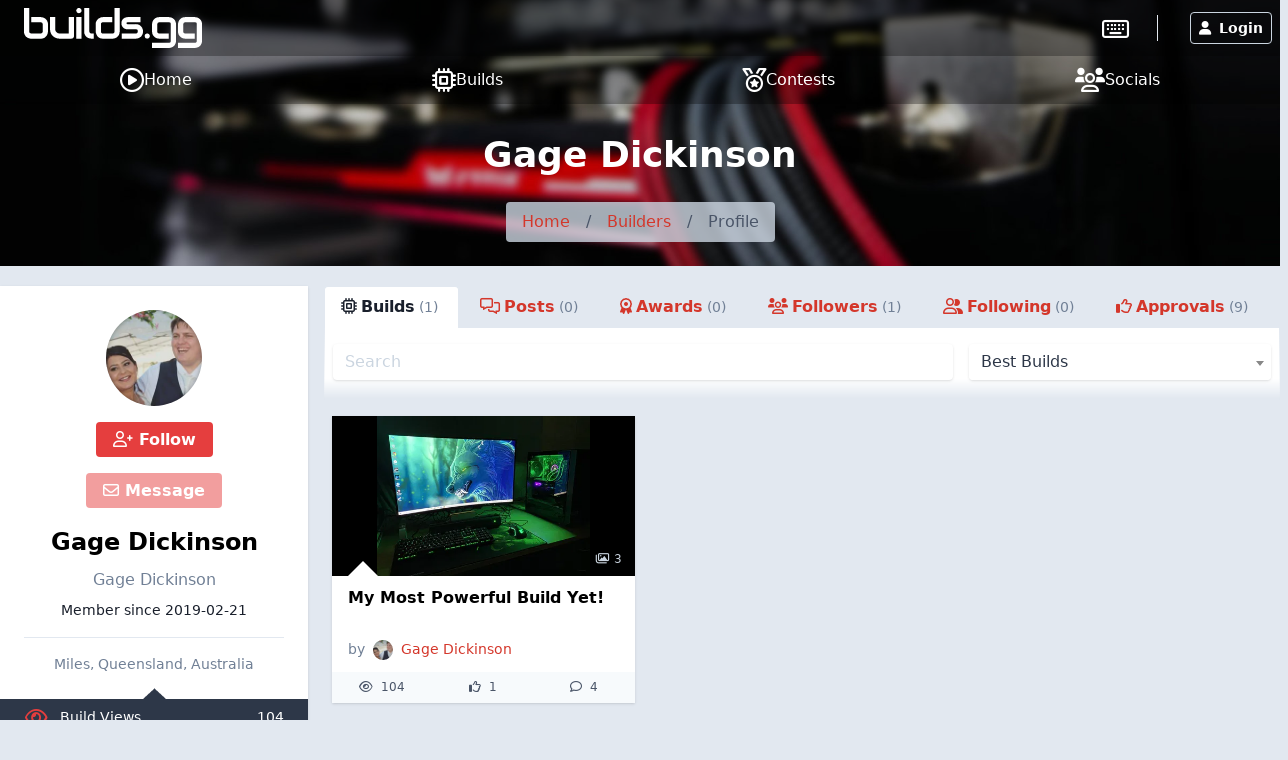

--- FILE ---
content_type: text/html; charset=UTF-8
request_url: https://builds.gg/users/gage-dickinson-19588
body_size: 10593
content:
<!DOCTYPE html>
<html lang="en">
	<head>
		<title>Gage Dickinson &raquo; builds.gg</title>
		<meta charset="utf-8">
		<meta name="author" content="builds.gg">
		<meta name="copyright" content="Trekade Media Limited">
		<meta http-equiv="X-UA-Compatible" content="IE=edge">
		<meta name="viewport" content="width=device-width, initial-scale=1">
		<meta name="description" content="All the builds and updates of our user Gage Dickinson">
		<meta name="keywords" content="profile,modding,mod,community,gage-dickinson">
		<meta name="apple-itunes-app" content="app-id=1493932555">		<meta name="twitter:card" content="summary_large_image">
		<meta name="twitter:site" content="@builds_gg">
		<meta name="twitter:title" property="og:title" content="Gage Dickinson">
		<meta property="og:site_name" content="builds.gg">
		<meta property="og:image" content="https://p1.builds.gg/user_pictures/19000/19588_1550788795.jpg">
		<meta property="og:url" content="https://builds.gg/users/-19588">		<meta name="monetization" content="$ilp.uphold.com/Y3xgQf9NbiHa">
		<link rel="preconnect" href="https://p1.builds.gg/">
		<link rel="preload" href="https://a1.builds.gg/icons/bgg.ttf" as="font" crossorigin>
		<link rel="manifest" href="/manifest.json">
		<link rel="icon" type="image/png" sizes="16x16" href="https://a1.builds.gg/design/builds/16_c.png">
		<link rel="icon" type="image/png" sizes="32x32" href="https://a1.builds.gg/design/builds/32_c.png">
		<link rel="icon" type="image/png" sizes="128x128" href="https://a1.builds.gg/design/builds/128_c.png">
		<link rel="icon" type="image/png" sizes="192x192" href="https://a1.builds.gg/design/builds/192_c.png">
		<link rel="apple-touch-icon" sizes="120x120" href="https://a1.builds.gg/design/builds/120_c.png">
		<link rel="apple-touch-icon" sizes="152x152" href="https://a1.builds.gg/design/builds/152_c.png">
		<link rel="apple-touch-icon" sizes="167x167" href="https://a1.builds.gg/design/builds/167_c.png">
		<link rel="apple-touch-icon" sizes="180x180" href="https://a1.builds.gg/design/builds/180_c.png">
		<link rel="stylesheet" href="https://a1.builds.gg/ui/libraries-409b6633b1.css" media="all">
		<link rel="stylesheet" href="https://a1.builds.gg/ui/app-dd73889433.css" media="all">
				<script type="text/javascript">const cmc_baseURL='https://builds.gg/'; const cmc_loggedIn=false; const cmc_user_id=0; const cmc_user_name=""; const cmc_ws_user='https://ws.builds.gg'; const cmc_site='builds'; const cmc_site_title='builds.gg';</script>
		<script defer src="https://cdn.onesignal.com/sdks/OneSignalSDK.js" async=""></script>
		<script>const OneSignal = window.OneSignal || []; const onesignal_app='da81d942-302b-442c-bbc3-3dc130e51f46';</script>
		<script defer src="https://a1.builds.gg/ui/libraries-f8f245e611.js"></script>
		<script defer src="https://a1.builds.gg/ui/components-c0e7b428b9.js"></script>
		<script defer src="https://a1.builds.gg/ui/select2-0f64f3a3a0.js"></script>
		<script defer src="https://a1.builds.gg/ui/swiper-e6d57f85db.js"></script>		<script defer src="https://a1.builds.gg/ui/app-b10e0cf8d0.js"></script>
        <script defer src="https://a1.builds.gg/ui/login_signup-d4a7452885.js"></script>        <script defer src="https://a1.builds.gg/ui/user_list-20f9bcd92b.js"></script><script defer src="https://a1.builds.gg/ui/feed-09970d7dcd.js"></script><script defer src="https://a1.builds.gg/ui/user_profile-d8b5f9baf1.js"></script>

		<script src="https://cdn.usefathom.com/script.js" data-site="QHSBNPGB" defer></script>
	</head>
	<body class="relative theme-auto pb-10 sm:pb-0">
		<script>/**/</script>		<nav class="text-white fixed top-0 left-0 w-full nav-trans">
						<div class="w-full flex items-stretch nav-top">
				<div class="container mx-auto flex w-full items-stretch relative">
											<a href="/" class="px-2 sm:px-6 py-2 block text-white bgg-logo logo page-logo flex content-center" aria-label="Go to builds.gg start page"><svg class="fill-current h-6 md:h-10" xmlns="http://www.w3.org/2000/svg" viewBox="0 0 211 47.52"><path d="M28.36 27.78a8.66 8.66 0 0 1-.21 1.89 8.89 8.89 0 0 1-.61 1.94 9 9 0 0 1-1.12 1.83A7.36 7.36 0 0 1 24.79 35a8 8 0 0 1-2.2 1.06 9.27 9.27 0 0 1-2.84.41H8.64a10.09 10.09 0 0 1-1.84-.19 10.58 10.58 0 0 1-1.95-.64A9.75 9.75 0 0 1 3 34.5a8.35 8.35 0 0 1-1.53-1.63 8.7 8.7 0 0 1-1.07-2.2 9.46 9.46 0 0 1-.4-2.89V0h6.16v27.78a2.4 2.4 0 0 0 .71 1.82 2.49 2.49 0 0 0 1.77.66h11.1a2.34 2.34 0 0 0 1.8-.69 2.46 2.46 0 0 0 .66-1.79v-8.34a2.34 2.34 0 0 0-.69-1.8 2.46 2.46 0 0 0-1.77-.66H8.64v-6.16h11.1a8.09 8.09 0 0 1 1.84.22 8.56 8.56 0 0 1 1.92.61 9.26 9.26 0 0 1 1.85 1.11 7.32 7.32 0 0 1 1.54 1.64 8.17 8.17 0 0 1 1.1 2.2 9.24 9.24 0 0 1 .4 2.84zm30.84 5.54a3.13 3.13 0 0 1-.2 1.23 2.94 2.94 0 0 1-.67 1 3.11 3.11 0 0 1-2.15.88H42.23a12.76 12.76 0 0 1-2.44-.26 12.08 12.08 0 0 1-2.53-.83 15.06 15.06 0 0 1-2.44-1.47 9.94 9.94 0 0 1-2-2.15 11.79 11.79 0 0 1-1.42-2.94 12.34 12.34 0 0 1-.52-3.74V10.82H37v14.2a5.64 5.64 0 0 0 .4 2.18 5.08 5.08 0 0 0 2.79 2.7 6.19 6.19 0 0 0 2.09.35h10.77V10.82h6.15zm9.02 3.1h-6.15v-25.6h6.15zm14.46 0h-2.75a10 10 0 0 1-2.84-.45 8.53 8.53 0 0 1-2.79-1.47 8.08 8.08 0 0 1-2.15-2.68 8.71 8.71 0 0 1-.86-4V0h6.16v27.78a2.44 2.44 0 0 0 .71 1.82 2.49 2.49 0 0 0 1.77.66h2.75zm30.72-8.64a9.46 9.46 0 0 1-.4 2.89 8.38 8.38 0 0 1-1.07 2.23 7.67 7.67 0 0 1-1.53 1.63 9.65 9.65 0 0 1-1.85 1.09 9.8 9.8 0 0 1-1.94.64 10.28 10.28 0 0 1-1.85.19h-11.1a9.62 9.62 0 0 1-2.85-.4 8.79 8.79 0 0 1-2.22-1.07A8.07 8.07 0 0 1 87 33.39a8.84 8.84 0 0 1-1.09-1.83 9 9 0 0 1-.91-3.78v-8.34a8.54 8.54 0 0 1 .85-4 8.16 8.16 0 0 1 5-4.17 9.87 9.87 0 0 1 2.8-.45h11.1v6.16H93.7a2.53 2.53 0 0 0-1.87.64 2.44 2.44 0 0 0-.64 1.82v8.3a2.62 2.62 0 0 0 .62 1.94 2.49 2.49 0 0 0 1.85.64h11.1a2.46 2.46 0 0 0 1.87-.64 2.54 2.54 0 0 0 .62-1.84V0h6.15zm27.67 0a9.46 9.46 0 0 1-.4 2.86 8.7 8.7 0 0 1-1.07 2.23 7.47 7.47 0 0 1-1.54 1.63 9.58 9.58 0 0 1-1.84 1.09 9.89 9.89 0 0 1-1.95.64 10.09 10.09 0 0 1-1.84.19h-16.67v-6.16h16.62a2.53 2.53 0 0 0 1.89-.64 2.47 2.47 0 0 0 .64-1.84 2.25 2.25 0 0 0-2.48-2.47h-9.54a7.6 7.6 0 0 1-3.46-.71 7.11 7.11 0 0 1-2.32-1.77 7 7 0 0 1-1.28-2.3 7.94 7.94 0 0 1-.38-2.3 7.34 7.34 0 0 1 .74-3.45 6.74 6.74 0 0 1 1.84-2.3 7.07 7.07 0 0 1 2.42-1.25 8.26 8.26 0 0 1 2.44-.41H138v6.16h-15.07a1.93 1.93 0 0 0-.75.12.88.88 0 0 0-.41.28.83.83 0 0 0-.14.38 2.42 2.42 0 0 0 0 .38 1.31 1.31 0 0 0 .14.59.78.78 0 0 0 .28.31 1.39 1.39 0 0 0 .41.12h10a8.65 8.65 0 0 1 4 .85 8 8 0 0 1 2.68 2.15 8.28 8.28 0 0 1 1.47 2.8 9.66 9.66 0 0 1 .47 2.82zm8.1 5.54a2.91 2.91 0 0 1-.26 1.2 3.09 3.09 0 0 1-.66 1 2.87 2.87 0 0 1-1 .64 2.8 2.8 0 0 1-1.16.24 3 3 0 0 1-3.05-3.05 2.83 2.83 0 0 1 .24-1.16 2.87 2.87 0 0 1 .64-1 3.09 3.09 0 0 1 1-.66 2.91 2.91 0 0 1 1.2-.26 2.66 2.66 0 0 1 1.16.26 3.08 3.08 0 0 1 1.64 1.64 2.7 2.7 0 0 1 .25 1.15zm31.02 5.56a9.23 9.23 0 0 1-.41 2.84 7.94 7.94 0 0 1-1.06 2.23 7.05 7.05 0 0 1-1.54 1.63 8.41 8.41 0 0 1-1.85 1.09 8.59 8.59 0 0 1-1.94.62 8.75 8.75 0 0 1-1.85.21h-19.7v-6.13h19.7a2.5 2.5 0 0 0 1.87-.64 2.58 2.58 0 0 0 .62-1.85V19.44a2.21 2.21 0 0 0-2.49-2.46h-11.1a2.35 2.35 0 0 0-1.8.71 2.42 2.42 0 0 0-.66 1.75v8.34a2.47 2.47 0 0 0 .64 1.84 2.51 2.51 0 0 0 1.87.64h11.05v6.16h-11.1a10.28 10.28 0 0 1-1.85-.19 10.74 10.74 0 0 1-1.94-.64 9.75 9.75 0 0 1-1.82-1.09 7.47 7.47 0 0 1-1.54-1.63 8.7 8.7 0 0 1-1.07-2.2 9.78 9.78 0 0 1-.4-2.86v-8.37a9.45 9.45 0 0 1 .19-1.85 10 10 0 0 1 .64-1.91 8.9 8.9 0 0 1 1.09-1.85 7.71 7.71 0 0 1 1.63-1.54 8.36 8.36 0 0 1 2.23-1.06 9.18 9.18 0 0 1 2.84-.41h11.1a8.17 8.17 0 0 1 1.85.22 8.56 8.56 0 0 1 1.94.61 9.26 9.26 0 0 1 1.85 1.11 7.1 7.1 0 0 1 1.54 1.64 7.89 7.89 0 0 1 1.06 2.2 9.23 9.23 0 0 1 .41 2.84zm30.8 0a9.24 9.24 0 0 1-.4 2.84 8.24 8.24 0 0 1-1.07 2.23 6.85 6.85 0 0 1-1.53 1.63 8.35 8.35 0 0 1-1.85 1.09 10.05 10.05 0 0 1-3.79.83h-19.7v-6.13h19.7a2.52 2.52 0 0 0 1.87-.64 2.58 2.58 0 0 0 .61-1.85V19.44a2.2 2.2 0 0 0-2.48-2.46h-11.1a2.38 2.38 0 0 0-1.8.71 2.42 2.42 0 0 0-.66 1.75v8.34a2.47 2.47 0 0 0 .64 1.84 2.53 2.53 0 0 0 1.87.64h11.06v6.16h-11.1a10.09 10.09 0 0 1-1.84-.19 10.25 10.25 0 0 1-1.94-.64 9.82 9.82 0 0 1-1.83-1.09 8 8 0 0 1-1.54-1.63 8.68 8.68 0 0 1-1.1-2.2 9.46 9.46 0 0 1-.4-2.86v-8.37a10.23 10.23 0 0 1 .18-1.85 10.72 10.72 0 0 1 .64-1.91 9.36 9.36 0 0 1 1.09-1.85 7.76 7.76 0 0 1 1.64-1.54 8.3 8.3 0 0 1 2.22-1.06 9.27 9.27 0 0 1 2.84-.41h11.1a8.09 8.09 0 0 1 1.84.22 8.64 8.64 0 0 1 2 .61 9.19 9.19 0 0 1 1.84 1.11 6.9 6.9 0 0 1 1.54 1.64 8.19 8.19 0 0 1 1.07 2.2 9.24 9.24 0 0 1 .4 2.84zM68.2 3.06a2.88 2.88 0 0 1-.26 1.2 3.11 3.11 0 0 1-.67 1 2.86 2.86 0 0 1-1 .63 2.83 2.83 0 0 1-1.16.24 3.06 3.06 0 0 1-1.2-.24 3.18 3.18 0 0 1-1-.63 3.19 3.19 0 0 1-.64-1 3 3 0 0 1-.24-1.2 2.83 2.83 0 0 1 .24-1.16 2.74 2.74 0 0 1 .64-1 3 3 0 0 1 1-.67 2.91 2.91 0 0 1 1.2-.26 2.7 2.7 0 0 1 1.16.26 2.68 2.68 0 0 1 1 .67 2.68 2.68 0 0 1 .67 1 2.7 2.7 0 0 1 .26 1.16z"/></svg></a>
										<div class="flex-grow"></div>
											<div class="self-center border-r pr-7 mr-6"><a href="https://keebs.gg" class="xlink-keebs" target="_blank" aria-label="Go to keebs.gg" title="Go to keebs.gg"><i class="text-white far fa-keyboard text-xl sm:text-2xl align-text-top"></i></a></div>
										<div class="flex gap-3 sm:gap-6 items-stretch px-2 relative">
													<button class="h-8 my-auto btn btn-prim-inv-bright" data-modal="#modal_login"><i class="fa fa-user mr-2"></i>Login</button>
											</div>
				</div>
			</div>

						<div class="nav-menu w-full bg-gray-700 fixed bottom-0 left-0 sm:relative">
				<div class="container w-full flex items-center justify-around mx-auto">
					<a href="https://builds.gg/" aria-label="Home page and feed" class="lg:flex lg:items-center lg:gap-2 text-white pt-3 pb-4 md:py-2 px-2 text-center ">
						<i class="far fa-play-circle block lg:inline-block"></i>
						<span class="block lg:inline text-xs mt-1 lg:mt-0 lg:text-base">Home</span>
					</a><a href="https://builds.gg/builds" aria-label="Explore Build Database" class="lg:flex lg:items-center lg:gap-2 text-white pt-3 pb-4 md:py-2 px-2 text-center ">
						<i class="far fa-microchip block lg:inline-block"></i>
						<span class="block lg:inline text-xs mt-1 lg:mt-0 lg:text-base">Builds</span>
					</a><a href="https://builds.gg/contests" aria-label="Contest Overview" class="lg:flex lg:items-center lg:gap-2 text-white pt-3 pb-4 md:py-2 px-2 text-center ">
						<i class="far fa-medal block lg:inline-block"></i>
						<span class="block lg:inline text-xs mt-1 lg:mt-0 lg:text-base">Contests</span>
					</a><a href="https://builds.gg/socials" aria-label="Connect with us on social media" class="lg:flex lg:items-center lg:gap-2 text-white pt-3 pb-4 md:py-2 px-2 text-center ">
						<i class="far fa-users block lg:inline-block"></i>
						<span class="block lg:inline text-xs mt-1 lg:mt-0 lg:text-base">Socials</span>
					</a>				</div>
			</div>
		</nav>

		
		<div class="top-banner top-banner-builds">
	<div class="container mx-auto text-center pt-4">
		<h1 class="mb-3 md:mb-5 text-3xl md:text-4xl font-bold">Gage Dickinson</h1>
		<ol class="inline-flex flex-wrap w-auto overflow-hidden text-gray-700 bg-gray-400-op rounded mb-4 md:mb-6">
			<li><a href="/" class="block py-2 px-4 hover:underline">Home</a> </li>
						<li><div class="py-2">/</div></li>
			<li ><a href="/users" class="block py-2 px-4 hover:underline " >Builders</a> </li>
						<li><div class="py-2">/</div></li>
			<li aria-current="page"><div class="py-2 px-4">Profile</div> </li>
					</ol>
	</div>
</div>

				
		<div class="flex-grow">
						<div class="container my-5 mx-auto">
	<div class="flex flex-wrap md:-mx-2">
		<div class="w-full md:w-4/12 xl:w-3/12 order-1 md:px-2">
			<div class="card card-p0">
    <div class="px-6 pt-6 pb-2 text-center">
        <a class="user-picture h-24 w-24 block mx-auto" aria-label="Go to user-profile of Gage Dickinson" href="/users/gage-dickinson-19588" style="background-image:url(https://p1.builds.gg/user_pictures/19000/19588_1550788795.jpg)"><span class="h-6 w-6 indicator tooltip-title indicator-offline" title="Not active currently"></span></a>
        <button class="block mx-auto mt-4 btn btn-prim" data-follow="19588"><i class="far fa-user-plus"></i> Follow</button>        <button class="block mx-auto mt-4 btn btn-prim" data-message-to="19588" data-message-to-name="Gage Dickinson" data-message-enabled="0" data-message-reason=""><i class="far fa-envelope"></i> Message</button>        <a class="block text-2xl font-semibold mt-4 text-widget-txt hover:text-cred truncate" href="/users/gage-dickinson-19588">Gage Dickinson</a>
        <div class="mt-2 text-gray-600 line-clamp-2">Gage Dickinson</div>                <div class="mt-2 pb-4 text-sm">Member since <span class="itime" data-time="1550788795" data-ago="0"></span></div>
                    <div class="border-t py-4 text-sm text-gray-600">
                                <div>Miles, Queensland, Australia</div>            </div>
                            </div>

    <div class="relative text-left text-white text-sm bg-widget-stats-dark arrow-up-11-gray-800">
        <div class="flex py-2 px-6 justify-between border-b border-gray-700"><div><i class="far fa-eye text-red-600 w-6 mr-3 text-center text-xl align-middle"></i>Build Views</div><div>104</div></div>
        <div class="flex py-2 px-6 justify-between border-b border-gray-700"><div><i class="far fa-thumbs-up text-red-600 w-6 mr-3 text-center text-xl"></i>Build Approvals</div><div>1</div></div>
        <div class="flex py-2 px-6 justify-between border-b border-gray-700"><div><i class="far fa-fist-raised text-red-600 w-6 mr-3 text-center text-xl"></i>Fistbumps</div><div>7</div></div>
        <div class="flex py-2 px-6 justify-between border-b border-gray-700"><div><i class="far fa-users text-red-600 w-6 mr-3 text-center text-xl"></i>Followers</div><div>1</div></div>
        <div class="flex py-2 px-6 justify-between"><div><i class="far fa-comments text-red-600 w-6 mr-3 text-center text-xl"></i>Posts</div><div>8</div></div>
    </div>
</div>

			
			
			<div class="text-secondary text-xs text-center mt-3">Profile ID: 19588</div>

							<div class="flex justify-around mt-4">
					<button class="btn btn-sm btn-blue-inv" data-report-type="user" data-report-id="19588"><i class="far fa-flag mr-2"></i>Report User</button>
					<button class="btn btn-sm btn-prim-inv" data-ignore="19588"><i class="far fa-user-slash"></i> Ignore User</button>
				</div>
					</div>
		<div class="w-full md:w-8/12 xl:w-9/12 order-2 md:px-2 mt-8 md:mt-0">
			<ul id="profile-tabs" class="tabs" data-user="19588">
				<li data-name="builds" data-type="builds"><i class="far fa-microchip mr-1"></i><span class="mr-1 hidden lg:inline-block">Builds<span class="text-sm text-gray-600 font-light ml-1">(1)</span></span></li>
				<li data-name="posts" data-type="posts"><i class="far fa-comments-alt mr-1"></i><span class="mr-1 hidden lg:inline-block">Posts<span class="text-sm text-gray-600 font-light ml-1">(0)</span</span></li>
				<li data-name="awards" data-type="awards"><i class="far fa-award mr-1"></i><span class="mr-1 hidden lg:inline-block">Awards<span class="text-sm text-gray-600 font-light ml-1">(0)</span></span></li>
				<li data-name="followers" data-type="followers"><i class="far fa-users mr-1"></i><span class="mr-1 hidden lg:inline-block">Followers<span class="text-sm text-gray-600 font-light ml-1">(1)</span></span></li>
				<li data-name="following" data-type="following"><i class="far fa-user-friends mr-1"></i><span class="mr-1 hidden lg:inline-block">Following<span class="text-sm text-gray-600 font-light ml-1">(0)</span></span></li>
				<li data-name="approvals" data-type="approvals"><i class="far fa-thumbs-up mr-1"></i><span class="mr-1 hidden lg:inline-block">Approvals<span class="text-sm text-gray-600 font-light ml-1">(9)</span></span></li>
			</ul>
			<div class="tabs-content" id="profile-tabs-content">
				<div class="tab-content hidden" data-type="builds">
					<div class="tabs-content-gradient px-2">
						<h3 class="font-semibold mt-3 text-lg lg:hidden">Builds</h3>
						
<section class="py-4 bg-transparent pt-3">
	<div class="container mx-auto list-filter" id="-filter">
					<div class="flex justify-between items-center -mx-2">
				<div class="w-8/12 px-2 py-1"><input type="text" class="form-input" id="builds-filter-search" placeholder="Search"></div>
				<div class="w-4/12 px-2 py-1"><select class="block form-input" id="builds-filter-sort"><option value="best">Best Builds</option><option value="recent">Recent Builds</option><option value="popular">Popular Builds</option><option value="updated">Last Updated</option></select></select></div>
			</div>
			</div>
</section>
					</div>
					<div id="builds-profile" class="flex flex-wrap items-stretch md:-mx-2 mt-2 md:px-2" data-builds-container="md:px-2 py-2 w-full md:w-6/12 lg:w-4/12"></div>
				</div>
				<div class="tab-content hidden" data-type="posts">
					<div class="tabs-content-gradient px-2">
						<h3 class="font-semibold mt-3 text-lg lg:hidden">Posts</h3>
					</div>
					<div id="feed_user" class="relative"></div>
				</div>
				<div class="tab-content hidden" data-type="awards">
					<div class="tabs-content-gradient px-2">
						<h3 class="font-semibold mt-3 text-lg lg:hidden">Awards</h3>
						<h3 class="pb-8 mt-3">Gage Dickinson did not achieve any awards yet.</h3>
					</div>
					<div class="px-2 lg:px-4">
						
						<h3 class="text-xl mt-5 pb-4 font-bold">Awards In Progress</h3>
													<div class="">
								<div class="flex items-center -mx-1">
																			<div class="px-1" style="width: 15%;">
											<div class="w-full bg-gray-200 shadow tooltip-title rounded" title="20%"><div class="leading-none rounded text-xs h-4 xl:h-6 bg-orange-400" style="width: 20%" aria-valuenow="20" aria-valuemin="0" aria-valuemax="100"></div></div>
										</div>
										<div class="px-1" style="width: 10%;"><a href="/awards"><img title="" class="award-icon" src="https://a1.builds.gg/awards/builds_bronze.svg" data-title="Frequent Builder" data-desc="Posted 5 builds" alt="Frequent Builder"></a></div>
																			<div class="px-1" style="width: 15%;">
											<div class="w-full bg-gray-200 shadow tooltip-title rounded" title="0%"><div class="leading-none rounded text-xs h-4 xl:h-6 bg-orange-400" style="width: 0%" aria-valuenow="0" aria-valuemin="0" aria-valuemax="100"></div></div>
										</div>
										<div class="px-1" style="width: 10%;"><a href="/awards"><img title="" class="award-icon" src="https://a1.builds.gg/awards/builds_silver.svg" data-title="Avid Builder" data-desc="Posted 10 builds" alt="Avid Builder"></a></div>
																			<div class="px-1" style="width: 15%;">
											<div class="w-full bg-gray-200 shadow tooltip-title rounded" title="0%"><div class="leading-none rounded text-xs h-4 xl:h-6 bg-orange-400" style="width: 0%" aria-valuenow="0" aria-valuemin="0" aria-valuemax="100"></div></div>
										</div>
										<div class="px-1" style="width: 10%;"><a href="/awards"><img title="" class="award-icon" src="https://a1.builds.gg/awards/builds_gold.svg" data-title="Top Builder" data-desc="Posted 25 builds" alt="Top Builder"></a></div>
																			<div class="px-1" style="width: 15%;">
											<div class="w-full bg-gray-200 shadow tooltip-title rounded" title="0%"><div class="leading-none rounded text-xs h-4 xl:h-6 bg-orange-400" style="width: 0%" aria-valuenow="0" aria-valuemin="0" aria-valuemax="100"></div></div>
										</div>
										<div class="px-1" style="width: 10%;"><a href="/awards"><img title="" class="award-icon" src="https://a1.builds.gg/awards/builds_red2.svg" data-title="Master Builder" data-desc="Posted 50 builds" alt="Master Builder"></a></div>
																	</div>
								<div class="text-center font-light pt-2 font-gray-600">Working on: Frequent Builder</div>
							</div>
													<div class="mt-8">
								<div class="flex items-center -mx-1">
																			<div class="px-1" style="width: 15%;">
											<div class="w-full bg-gray-200 shadow tooltip-title rounded" title="3%"><div class="leading-none rounded text-xs h-4 xl:h-6 bg-orange-400" style="width: 3.2%" aria-valuenow="3.2" aria-valuemin="0" aria-valuemax="100"></div></div>
										</div>
										<div class="px-1" style="width: 10%;"><a href="/awards"><img title="" class="award-icon" src="https://a1.builds.gg/awards/comments_bronze.svg" data-title="Chatterbox" data-desc="Posted 250 posts or comments" alt="Chatterbox"></a></div>
																			<div class="px-1" style="width: 15%;">
											<div class="w-full bg-gray-200 shadow tooltip-title rounded" title="0%"><div class="leading-none rounded text-xs h-4 xl:h-6 bg-orange-400" style="width: 0%" aria-valuenow="0" aria-valuemin="0" aria-valuemax="100"></div></div>
										</div>
										<div class="px-1" style="width: 10%;"><a href="/awards"><img title="" class="award-icon" src="https://a1.builds.gg/awards/comments_silver.svg" data-title="Motormouth" data-desc="Posted 1,000 posts or comments" alt="Motormouth"></a></div>
																			<div class="px-1" style="width: 15%;">
											<div class="w-full bg-gray-200 shadow tooltip-title rounded" title="0%"><div class="leading-none rounded text-xs h-4 xl:h-6 bg-orange-400" style="width: 0%" aria-valuenow="0" aria-valuemin="0" aria-valuemax="100"></div></div>
										</div>
										<div class="px-1" style="width: 10%;"><a href="/awards"><img title="" class="award-icon" src="https://a1.builds.gg/awards/comments_gold.svg" data-title="Gossipmonger" data-desc="Posted 5,000 posts or comments" alt="Gossipmonger"></a></div>
																			<div class="px-1" style="width: 15%;">
											<div class="w-full bg-gray-200 shadow tooltip-title rounded" title="0%"><div class="leading-none rounded text-xs h-4 xl:h-6 bg-orange-400" style="width: 0%" aria-valuenow="0" aria-valuemin="0" aria-valuemax="100"></div></div>
										</div>
										<div class="px-1" style="width: 10%;"><a href="/awards"><img title="" class="award-icon" src="https://a1.builds.gg/awards/comments_red2.svg" data-title="Now We&#039;re Talking" data-desc="Posted 20,000 posts or comments" alt="Now We&#039;re Talking"></a></div>
																	</div>
								<div class="text-center font-light pt-2 font-gray-600">Working on: Chatterbox</div>
							</div>
													<div class="mt-8">
								<div class="flex items-center -mx-1">
																			<div class="px-1" style="width: 15%;">
											<div class="w-full bg-gray-200 shadow tooltip-title rounded" title="1%"><div class="leading-none rounded text-xs h-4 xl:h-6 bg-orange-400" style="width: 0.7%" aria-valuenow="0.7" aria-valuemin="0" aria-valuemax="100"></div></div>
										</div>
										<div class="px-1" style="width: 10%;"><a href="/awards"><img title="" class="award-icon" src="https://a1.builds.gg/awards/fistbump_bronze.svg" data-title="Broseph" data-desc="Received 1,000 fistbumps" alt="Broseph"></a></div>
																			<div class="px-1" style="width: 15%;">
											<div class="w-full bg-gray-200 shadow tooltip-title rounded" title="0%"><div class="leading-none rounded text-xs h-4 xl:h-6 bg-orange-400" style="width: 0%" aria-valuenow="0" aria-valuemin="0" aria-valuemax="100"></div></div>
										</div>
										<div class="px-1" style="width: 10%;"><a href="/awards"><img title="" class="award-icon" src="https://a1.builds.gg/awards/fistbump_silver.svg" data-title="Brole Model" data-desc="Received 5,000 fistbumps" alt="Brole Model"></a></div>
																			<div class="px-1" style="width: 15%;">
											<div class="w-full bg-gray-200 shadow tooltip-title rounded" title="0%"><div class="leading-none rounded text-xs h-4 xl:h-6 bg-orange-400" style="width: 0%" aria-valuenow="0" aria-valuemin="0" aria-valuemax="100"></div></div>
										</div>
										<div class="px-1" style="width: 10%;"><a href="/awards"><img title="" class="award-icon" src="https://a1.builds.gg/awards/fistbump_gold.svg" data-title="Brofessor" data-desc="Received 20,000 fistbumps" alt="Brofessor"></a></div>
																			<div class="px-1" style="width: 15%;">
											<div class="w-full bg-gray-200 shadow tooltip-title rounded" title="0%"><div class="leading-none rounded text-xs h-4 xl:h-6 bg-orange-400" style="width: 0%" aria-valuenow="0" aria-valuemin="0" aria-valuemax="100"></div></div>
										</div>
										<div class="px-1" style="width: 10%;"><a href="/awards"><img title="" class="award-icon" src="https://a1.builds.gg/awards/fistbump_red2.svg" data-title="Maximum Bro" data-desc="Received 100,000 fistbumps" alt="Maximum Bro"></a></div>
																	</div>
								<div class="text-center font-light pt-2 font-gray-600">Working on: Broseph</div>
							</div>
													<div class="mt-8">
								<div class="flex items-center -mx-1">
																			<div class="px-1" style="width: 15%;">
											<div class="w-full bg-gray-200 shadow tooltip-title rounded" title="1%"><div class="leading-none rounded text-xs h-4 xl:h-6 bg-orange-400" style="width: 1%" aria-valuenow="1" aria-valuemin="0" aria-valuemax="100"></div></div>
										</div>
										<div class="px-1" style="width: 10%;"><a href="/awards"><img title="" class="award-icon" src="https://a1.builds.gg/awards/followers_bronze.svg" data-title="Up and Comer" data-desc="Have 100 users following you" alt="Up and Comer"></a></div>
																			<div class="px-1" style="width: 15%;">
											<div class="w-full bg-gray-200 shadow tooltip-title rounded" title="0%"><div class="leading-none rounded text-xs h-4 xl:h-6 bg-orange-400" style="width: 0%" aria-valuenow="0" aria-valuemin="0" aria-valuemax="100"></div></div>
										</div>
										<div class="px-1" style="width: 10%;"><a href="/awards"><img title="" class="award-icon" src="https://a1.builds.gg/awards/followers_silver.svg" data-title="B-List Celebrity" data-desc="Have 500 users following you" alt="B-List Celebrity"></a></div>
																			<div class="px-1" style="width: 15%;">
											<div class="w-full bg-gray-200 shadow tooltip-title rounded" title="0%"><div class="leading-none rounded text-xs h-4 xl:h-6 bg-orange-400" style="width: 0%" aria-valuenow="0" aria-valuemin="0" aria-valuemax="100"></div></div>
										</div>
										<div class="px-1" style="width: 10%;"><a href="/awards"><img title="" class="award-icon" src="https://a1.builds.gg/awards/followers_gold.svg" data-title="Fan Favorite" data-desc="Have 1,000 users following you" alt="Fan Favorite"></a></div>
																			<div class="px-1" style="width: 15%;">
											<div class="w-full bg-gray-200 shadow tooltip-title rounded" title="0%"><div class="leading-none rounded text-xs h-4 xl:h-6 bg-orange-400" style="width: 0%" aria-valuenow="0" aria-valuemin="0" aria-valuemax="100"></div></div>
										</div>
										<div class="px-1" style="width: 10%;"><a href="/awards"><img title="" class="award-icon" src="https://a1.builds.gg/awards/followers_red2.svg" data-title="Cult Leader" data-desc="Have 5,000 users following you" alt="Cult Leader"></a></div>
																	</div>
								<div class="text-center font-light pt-2 font-gray-600">Working on: Up and Comer</div>
							</div>
													<div class="mt-8">
								<div class="flex items-center -mx-1">
																			<div class="px-1" style="width: 15%;">
											<div class="w-full bg-gray-200 shadow tooltip-title rounded" title="10%"><div class="leading-none rounded text-xs h-4 xl:h-6 bg-orange-400" style="width: 10.4%" aria-valuenow="10.4" aria-valuemin="0" aria-valuemax="100"></div></div>
										</div>
										<div class="px-1" style="width: 10%;"><a href="/awards"><img title="" class="award-icon" src="https://a1.builds.gg/awards/views_bronze.svg" data-title="Someone Noticed" data-desc="Received 1,000 views for a single build" alt="Someone Noticed"></a></div>
																			<div class="px-1" style="width: 15%;">
											<div class="w-full bg-gray-200 shadow tooltip-title rounded" title="0%"><div class="leading-none rounded text-xs h-4 xl:h-6 bg-orange-400" style="width: 0%" aria-valuenow="0" aria-valuemin="0" aria-valuemax="100"></div></div>
										</div>
										<div class="px-1" style="width: 10%;"><a href="/awards"><img title="" class="award-icon" src="https://a1.builds.gg/awards/views_silver.svg" data-title="Attention Seeker" data-desc="Received 5,000 views for a single build" alt="Attention Seeker"></a></div>
																			<div class="px-1" style="width: 15%;">
											<div class="w-full bg-gray-200 shadow tooltip-title rounded" title="0%"><div class="leading-none rounded text-xs h-4 xl:h-6 bg-orange-400" style="width: 0%" aria-valuenow="0" aria-valuemin="0" aria-valuemax="100"></div></div>
										</div>
										<div class="px-1" style="width: 10%;"><a href="/awards"><img title="" class="award-icon" src="https://a1.builds.gg/awards/views_gold.svg" data-title="View Master" data-desc="Received 10,000 views for a single build" alt="View Master"></a></div>
																			<div class="px-1" style="width: 15%;">
											<div class="w-full bg-gray-200 shadow tooltip-title rounded" title="0%"><div class="leading-none rounded text-xs h-4 xl:h-6 bg-orange-400" style="width: 0%" aria-valuenow="0" aria-valuemin="0" aria-valuemax="100"></div></div>
										</div>
										<div class="px-1" style="width: 10%;"><a href="/awards"><img title="" class="award-icon" src="https://a1.builds.gg/awards/views_red2.svg" data-title="Viral Wonder" data-desc="Received 50,000 views for a single build" alt="Viral Wonder"></a></div>
																	</div>
								<div class="text-center font-light pt-2 font-gray-600">Working on: Someone Noticed</div>
							</div>
													<div class="mt-8">
								<div class="flex items-center -mx-1">
																			<div class="px-1" style="width: 15%;">
											<div class="w-full bg-gray-200 shadow tooltip-title rounded" title="1%"><div class="leading-none rounded text-xs h-4 xl:h-6 bg-orange-400" style="width: 1%" aria-valuenow="1" aria-valuemin="0" aria-valuemax="100"></div></div>
										</div>
										<div class="px-1" style="width: 10%;"><a href="/awards"><img title="" class="award-icon" src="https://a1.builds.gg/awards/approvals_bronze.svg" data-title="Worth Considering" data-desc="Received 100 approvals for a single build" alt="Worth Considering"></a></div>
																			<div class="px-1" style="width: 15%;">
											<div class="w-full bg-gray-200 shadow tooltip-title rounded" title="0%"><div class="leading-none rounded text-xs h-4 xl:h-6 bg-orange-400" style="width: 0%" aria-valuenow="0" aria-valuemin="0" aria-valuemax="100"></div></div>
										</div>
										<div class="px-1" style="width: 10%;"><a href="/awards"><img title="" class="award-icon" src="https://a1.builds.gg/awards/approvals_silver.svg" data-title="Seal of Approval" data-desc="Received 500 approvals for a single build" alt="Seal of Approval"></a></div>
																			<div class="px-1" style="width: 15%;">
											<div class="w-full bg-gray-200 shadow tooltip-title rounded" title="0%"><div class="leading-none rounded text-xs h-4 xl:h-6 bg-orange-400" style="width: 0%" aria-valuenow="0" aria-valuemin="0" aria-valuemax="100"></div></div>
										</div>
										<div class="px-1" style="width: 10%;"><a href="/awards"><img title="" class="award-icon" src="https://a1.builds.gg/awards/approvals_gold.svg" data-title="Like and Subscribe" data-desc="Received 1,000 approvals for a single build" alt="Like and Subscribe"></a></div>
																			<div class="px-1" style="width: 15%;">
											<div class="w-full bg-gray-200 shadow tooltip-title rounded" title="0%"><div class="leading-none rounded text-xs h-4 xl:h-6 bg-orange-400" style="width: 0%" aria-valuenow="0" aria-valuemin="0" aria-valuemax="100"></div></div>
										</div>
										<div class="px-1" style="width: 10%;"><a href="/awards"><img title="" class="award-icon" src="https://a1.builds.gg/awards/approvals_red2.svg" data-title="You Love Me, You Really Love Me" data-desc="Received 5,000 approvals for a single build" alt="You Love Me, You Really Love Me"></a></div>
																	</div>
								<div class="text-center font-light pt-2 font-gray-600">Working on: Worth Considering</div>
							</div>
						
						<div class="mt-8 text-sm font-gray-600">Please note that awards and achievements do NOT update in real-time - they're calculated and awarded every other day. You'll receive a notification as soon as your award status is updated.</div>
					</div>
				</div>
				<div class="tab-content hidden" data-type="followers">
					<div class="tabs-content-gradient px-2">
						<h3 class="font-semibold mt-3 text-lg lg:hidden">Followers</h3>
                        
<section class="py-4 bg-transparent pt-3">
	<div class="container mx-auto list-filter" id="users-profile-followers-filter">
					<div class="flex justify-between items-center -mx-2">
				<div class="w-8/12 px-2 py-1"><input type="text" class="form-input" data-id="users-filter-search" placeholder="Search"></div>
				<div class="w-4/12 px-2 py-1"><select class="block form-input" data-id="users-filter-sort"><option value="alphabetical">Sort Alphabetical</option><option value="signup">Sort by Signup Time</option><option value="followers">Sort by Followers</option><option value="approvals">Sort by Build Approvals</option><option value="views">Sort by Build Views</option></select></div>
			</div>
			</div>
</section>					</div>
					<div id="users-profile-followers" class="md:px-2 flex flex-wrap items-stretch md:-mx-2 mt-2" data-users-container="md:px-2 py-2 w-full md:w-6/12 lg:w-6/12 xl:w-4/12"></div>
				</div>
				<div class="tab-content hidden" data-type="following">
					<div class="tabs-content-gradient px-2">
						<h3 class="font-semibold mt-3 text-lg lg:hidden">Following</h3>
                        
<section class="py-4 bg-transparent pt-3">
	<div class="container mx-auto list-filter" id="users-profile-following-filter">
					<div class="flex justify-between items-center -mx-2">
				<div class="w-8/12 px-2 py-1"><input type="text" class="form-input" data-id="users-filter-search" placeholder="Search"></div>
				<div class="w-4/12 px-2 py-1"><select class="block form-input" data-id="users-filter-sort"><option value="alphabetical">Sort Alphabetical</option><option value="signup">Sort by Signup Time</option><option value="followers">Sort by Followers</option><option value="approvals">Sort by Build Approvals</option><option value="views">Sort by Build Views</option></select></div>
			</div>
			</div>
</section>					</div>
					<div id="users-profile-following" class="md:px-2 flex flex-wrap items-stretch md:-mx-2 mt-2" data-users-container="md:px-2 py-2 w-full md:w-6/12 lg:w-6/12 xl:w-4/12"></div>
				</div>
				<div class="tab-content hidden" data-type="approvals">
					<div class="tabs-content-gradient px-2">
						<h3 class="font-semibold mt-3 text-lg lg:hidden">Approved Builds</h3>
						
<section class="py-4 bg-transparent pt-3">
	<div class="container mx-auto list-filter" id="-filter">
					<div class="flex justify-between items-center -mx-2">
				<div class="w-8/12 px-2 py-1"><input type="text" class="form-input" id="builds-filter-search" placeholder="Search"></div>
				<div class="w-4/12 px-2 py-1"><select class="block form-input" id="builds-filter-sort"><option value="best">Best Builds</option><option value="recent">Recent Builds</option><option value="popular">Popular Builds</option><option value="updated">Last Updated</option></select></select></div>
			</div>
			</div>
</section>
					</div>
					<div id="builds-approvals" class="flex flex-wrap items-stretch md:-mx-2 mt-2 md:px-2" data-builds-container="md:px-2 py-2 w-full md:w-6/12 lg:w-4/12"></div>
				</div>
			</div>
		</div>
	</div>
</div>

		</div>

		<footer class="bg-gray-800 text-gray-400 text-sm">
			<div class="w-full shadow-inner">
				<div class="container mx-auto flex flex-wrap">
					<div class="w-full md:w-4/12 py-4 px-3">
						<h2>About Us</h2>
													<p>Builds.gg is an online community for PC builders from across the globe. Created by some of the world's most prolific PC builders, builds.gg connects people with a common passion for everything PC and PC technology related.</p>
											</div>
					<div class="w-full md:w-4/12 py-4 px-3">
						<h2>Recent News</h2>
												<div>
							<div class="text-gray-400 text-xs">
								<i class="far fa-newspaper"></i> <span class="itime" data-time="1646188200" data-ago="1"></span>
								<i class="far fa-comment ml-3"></i> 9
							</div>
							<a href="/news/february-2022-mvb-winner-announcement-84" class="block mb-3">February 2022 MVB Winner Announcement</a>
						</div>
												<div>
							<div class="text-gray-400 text-xs">
								<i class="far fa-newspaper"></i> <span class="itime" data-time="1644413400" data-ago="1"></span>
								<i class="far fa-comment ml-3"></i> 5
							</div>
							<a href="/news/january-2022-mvb-winner-announcement-83" class="block mb-3">January 2022 MVB Winner Announcement</a>
						</div>
												<div>
							<div class="text-gray-400 text-xs">
								<i class="far fa-newspaper"></i> <span class="itime" data-time="1641353400" data-ago="1"></span>
								<i class="far fa-comment ml-3"></i> 7
							</div>
							<a href="/news/build-of-the-month-december-update-82" class="block ">Build of the Month December Update</a>
						</div>
											</div>
					<div class="w-full md:w-4/12 py-4 px-3">
						<h2>Recently Active Users</h2>
						<div class="flex flex-wrap">
							<a class="w-3/6 py-2 px-1 flex items-center" href="/users/lachlan-dickson-103696"><span class="block flex-shrink-0 user-picture h-8 w-8 ll" data-background-image="https://a1.builds.gg/img/user_picture_default.jpg"></span><span class="block flex-shrink pl-2 truncate">Lachlan Dickson</span></a><a class="w-3/6 py-2 px-1 flex items-center" href="/users/racqn-96618"><span class="block flex-shrink-0 user-picture h-8 w-8 ll" data-background-image="https://a1.builds.gg/img/user_picture_default.jpg"></span><span class="block flex-shrink pl-2 truncate">racQn </span></a><a class="w-3/6 py-2 px-1 flex items-center" href="/kevinkevin"><span class="block flex-shrink-0 user-picture h-8 w-8 ll" data-background-image="https://p1.builds.gg/user_pictures/17000/17966_1617116011.jpg"></span><span class="block flex-shrink pl-2 truncate">Kevin Nino Rodriguez</span></a><a class="w-3/6 py-2 px-1 flex items-center" href="/users/denys-sherstianyi-97409"><span class="block flex-shrink-0 user-picture h-8 w-8 ll" data-background-image="https://p1.builds.gg/user_pictures/97000/97409_1714216277.jpg"></span><span class="block flex-shrink pl-2 truncate">Denys Sherstianyi</span></a><a class="w-3/6 py-2 px-1 flex items-center" href="/users/king-leo-103428"><span class="block flex-shrink-0 user-picture h-8 w-8 ll" data-background-image="https://p1.builds.gg/user_pictures/103000/103428_1762737847.jpg"></span><span class="block flex-shrink pl-2 truncate">King Leo</span></a><a class="w-3/6 py-2 px-1 flex items-center" href="/nexus"><span class="block flex-shrink-0 user-picture h-8 w-8 ll" data-background-image="https://p1.builds.gg/user_pictures/79000/79123_1584876725.jpg"></span><span class="block flex-shrink pl-2 truncate">Nexuslive</span></a>						</div>
					</div>
				</div>
			</div>
			<div class="footer-slider">
				<div class="swiper">
					<div class="swiper-wrapper"><div class="swiper-slide"><a href="/builds/panesar-special-30570" aria-label="Panesar Special" class="swiper-lazy" data-background="[data-uri]" data-background-lazy="https://p1.builds.gg/builds_pictures/30000/30570/169095/169095_400.jpg"></a></div><div class="swiper-slide"><a href="/builds/black-and-blue-30571" aria-label="Black and Blue" class="swiper-lazy" data-background="[data-uri]" data-background-lazy="https://p1.builds.gg/builds_pictures/30000/30571/169232/169232_400.jpg"></a></div><div class="swiper-slide"><a href="/builds/the-dream-machine-30572" aria-label="The Dream Machine!" class="swiper-lazy" data-background="[data-uri]" data-background-lazy="https://p1.builds.gg/builds_pictures/30000/30572/169297/169297_400.jpg"></a></div><div class="swiper-slide"><a href="/builds/thermaltake-ryzen-30573" aria-label="Thermaltake Ryzen" class="swiper-lazy" data-background="[data-uri]" data-background-lazy="https://p1.builds.gg/builds_pictures/30000/30573/169184/169184_400.jpg"></a></div><div class="swiper-slide"><a href="/hexxtech/hackmini-30575" aria-label="HackMini" class="swiper-lazy" data-background="[data-uri]" data-background-lazy="https://p1.builds.gg/builds_pictures/30000/30575/181838/181838_400.jpg"></a></div><div class="swiper-slide"><a href="/builds/jimphelp-30576" aria-label="Jimphelp" class="swiper-lazy" data-background="[data-uri]" data-background-lazy="https://p1.builds.gg/builds_pictures/30000/30576/170117/170117_400.jpg"></a></div><div class="swiper-slide"><a href="/builds/projekt-sml-bi-mostly-finished-30577" aria-label="Projekt Smöl bói [Mostly finished]" class="swiper-lazy" data-background="[data-uri]" data-background-lazy="https://p1.builds.gg/builds_pictures/30000/30577/169786/169786_400.jpg"></a></div><div class="swiper-slide"><a href="/builds/covidanti-scalper-build-30579" aria-label="COVID/ANTI-SCALPER BUILD!" class="swiper-lazy" data-background="[data-uri]" data-background-lazy="https://p1.builds.gg/builds_pictures/30000/30579/169264/169264_400.jpg"></a></div><div class="swiper-slide"><a href="/builds/o11-mini-dark-beast-30584" aria-label="O11 Mini Dark Beast" class="swiper-lazy" data-background="[data-uri]" data-background-lazy="https://p1.builds.gg/builds_pictures/30000/30584/181098/181098_400.jpg"></a></div><div class="swiper-slide"><a href="/themitichris/aztec-30585" aria-label="Aztec" class="swiper-lazy" data-background="[data-uri]" data-background-lazy="https://p1.builds.gg/builds_pictures/30000/30585/169345/169345_400.jpg"></a></div></div>
				</div>
			</div>
			<div class="w-full shadow-inner bg-gray-700">
				<div class="container mx-auto flex flex-wrap items-center">
					<div class="w-full lg:w-8/12 py-3 px-2 break-words">
						<div class="py-1"><span class="font-semibold text-lg mr-4">General</span><a href="/" class="px-2">Home</a><a href="/news" class="px-2">News</a><a href="/builds" class="px-2">Builds</a></div>
						<div class="py-1"><span class="font-semibold text-lg mr-4">Community</span><a href="/socials" class="px-2">Socials</a><a href="/awards" class="px-2">Awards</a><a href="/users" class="px-2">Builders</a><a href="/mvb" class="px-2">Most Valuable Builders</a></div>
						<div class="py-1"><span class="font-semibold text-lg mr-4">Activity</span><a href="/contests" class="px-2">Contests</a></div>
						<div class="py-1"><span class="font-semibold text-lg mr-4">Useful Links</span><a href="/about" class="px-2">About Us</a><a href="/support" class="px-2">Help & Support</a><a href="/tos" class="px-2">Terms of Use</a><a href="/privacy" class="px-2">Privacy Policy</a><a href="/copyright" class="px-2">Copyright</a><a href="/disclaimer" class="px-2">Disclaimer</a></div>
					</div>
					<div class="w-full lg:w-4/12 py-3 px-2 text-center">
						<div class="flex items-center justify-around mb-6">
							<a href="https://play.google.com/store/apps/details?id=gg.builds.app" target="_blank" rel="noopener noreferrer"><img class="h-12 ll" alt="Google Playstore" data-src="https://a1.builds.gg/design/playstore.svg"></a>							<a href="https://apps.apple.com/us/app/builds-gg/id1493932555" target="_blank" rel="noopener noreferrer"><img class="h-12 ll" alt="Apple AppStore" data-src="https://a1.builds.gg/design/appstore.svg"></a>						</div>
						<a href="https://www.trekade.com" target="_blank" rel="noopener noreferrer"><img src="https://a1.builds.gg/design/trekade_logo_white_horizontal.svg" alt="Trekade Media" class="h-10 mx-auto"></a>
						<div class="mt-2 text-xs">&copy; 2018-2025 <a href="https://www.trekade.com">Trekade Media Limited</a> - All rights reserved.</div>
					</div>
				</div>
			</div>
		</footer>

					<div class="modal modal-sm" id="modal_login">
				<div class="modal-header">
					<h5>Login</h5>
				</div>
				<div class="modal-body">
					<div class="px-4">
						<div class="alert alert-info hidden login-required mt-3 mb-1">
							<b>This part of our website requires a login.</b>
							<div class="mt-2">Please login with your credentials to proceed. If you do not have an account yet, don't worry. It's easy, painless, and completely free to signup!</div>
						</div>
						<label>
							<span>Your email address:</span>
							<input type="email" id="cmc-login-email" placeholder="email@domain.tld">
						</label>
						<label>
							<span>Your password:</span>
							<input id="cmc-login-passwd" type="password" placeholder="Password">
						</label>
						<div id="cmc-login-alert" class="hidden mt-2"></div>
						<button id="cmc-login-submit" class="btn btn-prim btn-block mt-2">Login</button>
						<button id="cmc-login-lost" class="btn btn-sec btn-block mt-2">Lost your password?</button>
						<button id="cmc-login-signup" data-modal="#modal_signup" class="btn btn-sec btn-block mt-2">No account yet? Sign up!</button>
						<div class="login-or my-2 text-center uppercase relative z-10"><span class="bg-widget px-2">or simply</span></div>
						<button id="cmc-login-google" class="btn btn-google btn-block mb-2"><i class="fab fa-google"></i> Login with Google</button>
						<button id="cmc-login-apple" class="btn btn-apple btn-block mb-4"><i class="fab fa-apple"></i> Login with Apple</button>
					</div>
				</div>
			</div>

			<div class="modal modal-lg" id="modal_signup">
				<div class="modal-header">
					<h5>Sign Up</h5>
				</div>
				<div class="modal-body">
					<div class="block md:flex">
						<label class="px-4 md:flex-1">
							<span>Your email address:</span>
							<input type="email" id="cmc-signup-email" placeholder="email@domain.tld">
						</label>
						<label class="px-4 md:flex-1">
							<span>Repeat your email address:</span>
							<input type="email" id="cmc-signup-email2" placeholder="email@domain.tld">
						</label>
					</div>
					<div class="block md:flex">
						<label class="px-4 md:flex-1">
							<span>Your password:</span>
							<input id="cmc-signup-passwd" type="password" placeholder="Password">
						</label>
						<label class="px-4 md:flex-1">
							<span>Repeat your password:</span>
							<input id="cmc-signup-passwd2" type="password" placeholder="Password">
						</label>
					</div>
					<div class="block md:flex">
						<label class="px-4 md:flex-1">
							<span>Your username:</span>
							<input type="text" id="cmc-signup-username" placeholder="bestmodder2000">
						</label>
						<label class="px-4 md:flex-1">
							<span>Your country:</span>
							<select id="cmc-signup-country"><option value="AF" >Afghanistan</option><option value="AX" >Åland Islands</option><option value="AL" >Albania</option><option value="DZ" >Algeria</option><option value="AS" >American Samoa</option><option value="AD" >Andorra</option><option value="AO" >Angola</option><option value="AI" >Anguilla</option><option value="AQ" >Antarctica</option><option value="AG" >Antigua and Barbuda</option><option value="AR" >Argentina</option><option value="AM" >Armenia</option><option value="AW" >Aruba</option><option value="AC" >Ascension Island</option><option value="AU" >Australia</option><option value="AT" >Austria</option><option value="AZ" >Azerbaijan</option><option value="BS" >Bahamas</option><option value="BH" >Bahrain</option><option value="BD" >Bangladesh</option><option value="BB" >Barbados</option><option value="BY" >Belarus</option><option value="BE" >Belgium</option><option value="BZ" >Belize</option><option value="BJ" >Benin</option><option value="BM" >Bermuda</option><option value="BT" >Bhutan</option><option value="BO" >Bolivia</option><option value="BA" >Bosnia and Herzegovina</option><option value="BW" >Botswana</option><option value="BV" >Bouvet Island</option><option value="BR" >Brazil</option><option value="IO" >British Indian Ocean Territory</option><option value="VG" >British Virgin Islands</option><option value="BN" >Brunei</option><option value="BG" >Bulgaria</option><option value="BF" >Burkina Faso</option><option value="BI" >Burundi</option><option value="KH" >Cambodia</option><option value="CM" >Cameroon</option><option value="CA" >Canada</option><option value="IC" >Canary Islands</option><option value="CV" >Cape Verde</option><option value="BQ" >Caribbean Netherlands</option><option value="KY" >Cayman Islands</option><option value="CF" >Central African Republic</option><option value="EA" >Ceuta and Melilla</option><option value="TD" >Chad</option><option value="CL" >Chile</option><option value="CN" >China</option><option value="CX" >Christmas Island</option><option value="CP" >Clipperton Island</option><option value="CC" >Cocos (Keeling) Islands</option><option value="CO" >Colombia</option><option value="KM" >Comoros</option><option value="CD" >Congo (DRC)</option><option value="CG" >Congo (Republic)</option><option value="CK" >Cook Islands</option><option value="CR" >Costa Rica</option><option value="CI" >Côte d’Ivoire</option><option value="HR" >Croatia</option><option value="CU" >Cuba</option><option value="CW" >Curaçao</option><option value="CY" >Cyprus</option><option value="CZ" >Czech Republic</option><option value="DK" >Denmark</option><option value="DG" >Diego Garcia</option><option value="DJ" >Djibouti</option><option value="DM" >Dominica</option><option value="DO" >Dominican Republic</option><option value="EC" >Ecuador</option><option value="EG" >Egypt</option><option value="SV" >El Salvador</option><option value="GQ" >Equatorial Guinea</option><option value="ER" >Eritrea</option><option value="EE" >Estonia</option><option value="ET" >Ethiopia</option><option value="FK" >Falkland Islands</option><option value="FO" >Faroe Islands</option><option value="FJ" >Fiji</option><option value="FI" >Finland</option><option value="FR" >France</option><option value="GF" >French Guiana</option><option value="PF" >French Polynesia</option><option value="TF" >French Southern Territories</option><option value="GA" >Gabon</option><option value="GM" >Gambia</option><option value="GE" >Georgia</option><option value="DE" >Germany</option><option value="GH" >Ghana</option><option value="GI" >Gibraltar</option><option value="GR" >Greece</option><option value="GL" >Greenland</option><option value="GD" >Grenada</option><option value="GP" >Guadeloupe</option><option value="GU" >Guam</option><option value="GT" >Guatemala</option><option value="GG" >Guernsey</option><option value="GN" >Guinea</option><option value="GW" >Guinea-Bissau</option><option value="GY" >Guyana</option><option value="HT" >Haiti</option><option value="HM" >Heard & McDonald Islands</option><option value="HN" >Honduras</option><option value="HK" >Hong Kong</option><option value="HU" >Hungary</option><option value="IS" >Iceland</option><option value="IN" >India</option><option value="ID" >Indonesia</option><option value="IR" >Iran</option><option value="IQ" >Iraq</option><option value="IE" >Ireland</option><option value="IM" >Isle of Man</option><option value="IL" >Israel</option><option value="IT" >Italy</option><option value="JM" >Jamaica</option><option value="JP" >Japan</option><option value="JE" >Jersey</option><option value="JO" >Jordan</option><option value="KZ" >Kazakhstan</option><option value="KE" >Kenya</option><option value="KI" >Kiribati</option><option value="XK" >Kosovo</option><option value="KW" >Kuwait</option><option value="KG" >Kyrgyzstan</option><option value="LA" >Laos</option><option value="LV" >Latvia</option><option value="LB" >Lebanon</option><option value="LS" >Lesotho</option><option value="LR" >Liberia</option><option value="LY" >Libya</option><option value="LI" >Liechtenstein</option><option value="LT" >Lithuania</option><option value="LU" >Luxembourg</option><option value="MO" >Macau</option><option value="MK" >Macedonia (FYROM)</option><option value="MG" >Madagascar</option><option value="MW" >Malawi</option><option value="MY" >Malaysia</option><option value="MV" >Maldives</option><option value="ML" >Mali</option><option value="MT" >Malta</option><option value="MH" >Marshall Islands</option><option value="MQ" >Martinique</option><option value="MR" >Mauritania</option><option value="MU" >Mauritius</option><option value="YT" >Mayotte</option><option value="MX" >Mexico</option><option value="FM" >Micronesia</option><option value="MD" >Moldova</option><option value="MC" >Monaco</option><option value="MN" >Mongolia</option><option value="ME" >Montenegro</option><option value="MS" >Montserrat</option><option value="MA" >Morocco</option><option value="MZ" >Mozambique</option><option value="MM" >Myanmar (Burma)</option><option value="NA" >Namibia</option><option value="NR" >Nauru</option><option value="NP" >Nepal</option><option value="NL" >Netherlands</option><option value="NC" >New Caledonia</option><option value="NZ" >New Zealand</option><option value="NI" >Nicaragua</option><option value="NE" >Niger</option><option value="NG" >Nigeria</option><option value="NU" >Niue</option><option value="NF" >Norfolk Island</option><option value="MP" >Northern Mariana Islands</option><option value="KP" >North Korea</option><option value="NO" >Norway</option><option value="OM" >Oman</option><option value="PK" >Pakistan</option><option value="PW" >Palau</option><option value="PS" >Palestine</option><option value="PA" >Panama</option><option value="PG" >Papua New Guinea</option><option value="PY" >Paraguay</option><option value="PE" >Peru</option><option value="PH" >Philippines</option><option value="PN" >Pitcairn Islands</option><option value="PL" >Poland</option><option value="PT" >Portugal</option><option value="PR" >Puerto Rico</option><option value="QA" >Qatar</option><option value="RE" >Réunion</option><option value="RO" >Romania</option><option value="RU" >Russia</option><option value="RW" >Rwanda</option><option value="BL" >Saint Barthélemy</option><option value="SH" >Saint Helena</option><option value="KN" >Saint Kitts and Nevis</option><option value="LC" >Saint Lucia</option><option value="MF" >Saint Martin</option><option value="PM" >Saint Pierre and Miquelon</option><option value="WS" >Samoa</option><option value="SM" >San Marino</option><option value="ST" >São Tomé and Príncipe</option><option value="SA" >Saudi Arabia</option><option value="SN" >Senegal</option><option value="RS" >Serbia</option><option value="SC" >Seychelles</option><option value="SL" >Sierra Leone</option><option value="SG" >Singapore</option><option value="SX" >Sint Maarten</option><option value="SK" >Slovakia</option><option value="SI" >Slovenia</option><option value="SB" >Solomon Islands</option><option value="SO" >Somalia</option><option value="ZA" >South Africa</option><option value="GS" >South Georgia & South Sandwich Islands</option><option value="KR" >South Korea</option><option value="SS" >South Sudan</option><option value="ES" >Spain</option><option value="LK" >Sri Lanka</option><option value="VC" >St. Vincent & Grenadines</option><option value="SD" >Sudan</option><option value="SR" >Suriname</option><option value="SJ" >Svalbard and Jan Mayen</option><option value="SZ" >Swaziland</option><option value="SE" >Sweden</option><option value="CH" >Switzerland</option><option value="SY" >Syria</option><option value="TW" >Taiwan</option><option value="TJ" >Tajikistan</option><option value="TZ" >Tanzania</option><option value="TH" >Thailand</option><option value="TL" >Timor-Leste</option><option value="TG" >Togo</option><option value="TK" >Tokelau</option><option value="TO" >Tonga</option><option value="TT" >Trinidad and Tobago</option><option value="TA" >Tristan da Cunha</option><option value="TN" >Tunisia</option><option value="TR" >Turkey</option><option value="TM" >Turkmenistan</option><option value="TC" >Turks and Caicos Islands</option><option value="TV" >Tuvalu</option><option value="UM" >U.S. Outlying Islands</option><option value="VI" >U.S. Virgin Islands</option><option value="UG" >Uganda</option><option value="UA" >Ukraine</option><option value="AE" >United Arab Emirates</option><option value="GB" >United Kingdom</option><option value="US" selected>United States</option><option value="UY" >Uruguay</option><option value="UZ" >Uzbekistan</option><option value="VU" >Vanuatu</option><option value="VA" >Vatican City</option><option value="VE" >Venezuela</option><option value="VN" >Vietnam</option><option value="WF" >Wallis and Futuna</option><option value="EH" >Western Sahara</option><option value="YE" >Yemen</option><option value="ZM" >Zambia</option><option value="ZW" >Zimbabwe</option></select>
						</label>
					</div>
					<div class="px-4 mt-2">
						<label>
							<input type="checkbox" id="cmc-signup-rules" value="1"> I have read and agree to the <a href="/tos" target="_blank">Terms of Use</a> and <a href="/privacy" target="_blank">Privacy Policy</a>.
						</label>
						<label>
							<input type="checkbox" id="cmc-signup-newsletter" value="1"> Please send me occasional updates and news via email.
						</label>
					</div>

					<div class="px-4 mt-2">
						<div id="cmc-signup-alert" class="hidden mt-2"></div>
						<button id="cmc-signup-submit" class="btn btn-prim btn-block mt-2">Sign Up</button>
						<div class="login-or my-2 text-center uppercase relative z-10"><span class="bg-widget px-2">or simply</span></div>
						<button id="cmc-signup-google" class="btn btn-google btn-block mb-2"><i class="fab fa-google"></i> Login with Google</button>
						<button id="cmc-signup-apple" class="btn btn-apple btn-block mb-4"><i class="fab fa-apple"></i> Login with Apple</button>
					</div>
				</div>
			</div>

			<script src="https://www.google.com/recaptcha/api.js?render=6LeOf5gUAAAAAO-VO0KXewbJ0GHpqz0n0CVbjJfT"></script>
			<style>.grecaptcha-badge { visibility: hidden; }</style>
		
		<div class="modal" id="modal_empty">
			<div class="modal-header"></div>
			<div class="modal-body"></div>
		</div>
		<div class="tobuttons">
			<div class="tobottom" title="Scroll to the bottom of the page"><i class="far fa-arrow-to-bottom"></i></div>
			<div class="totop" title="Scroll back to the top of the page"><i class="far fa-arrow-to-top"></i></div>
		</div>

		
	</body>
</html>


--- FILE ---
content_type: text/html; charset=utf-8
request_url: https://www.google.com/recaptcha/api2/anchor?ar=1&k=6LeOf5gUAAAAAO-VO0KXewbJ0GHpqz0n0CVbjJfT&co=aHR0cHM6Ly9idWlsZHMuZ2c6NDQz&hl=en&v=7gg7H51Q-naNfhmCP3_R47ho&size=invisible&anchor-ms=20000&execute-ms=30000&cb=td9x4x9wdl7z
body_size: 48142
content:
<!DOCTYPE HTML><html dir="ltr" lang="en"><head><meta http-equiv="Content-Type" content="text/html; charset=UTF-8">
<meta http-equiv="X-UA-Compatible" content="IE=edge">
<title>reCAPTCHA</title>
<style type="text/css">
/* cyrillic-ext */
@font-face {
  font-family: 'Roboto';
  font-style: normal;
  font-weight: 400;
  font-stretch: 100%;
  src: url(//fonts.gstatic.com/s/roboto/v48/KFO7CnqEu92Fr1ME7kSn66aGLdTylUAMa3GUBHMdazTgWw.woff2) format('woff2');
  unicode-range: U+0460-052F, U+1C80-1C8A, U+20B4, U+2DE0-2DFF, U+A640-A69F, U+FE2E-FE2F;
}
/* cyrillic */
@font-face {
  font-family: 'Roboto';
  font-style: normal;
  font-weight: 400;
  font-stretch: 100%;
  src: url(//fonts.gstatic.com/s/roboto/v48/KFO7CnqEu92Fr1ME7kSn66aGLdTylUAMa3iUBHMdazTgWw.woff2) format('woff2');
  unicode-range: U+0301, U+0400-045F, U+0490-0491, U+04B0-04B1, U+2116;
}
/* greek-ext */
@font-face {
  font-family: 'Roboto';
  font-style: normal;
  font-weight: 400;
  font-stretch: 100%;
  src: url(//fonts.gstatic.com/s/roboto/v48/KFO7CnqEu92Fr1ME7kSn66aGLdTylUAMa3CUBHMdazTgWw.woff2) format('woff2');
  unicode-range: U+1F00-1FFF;
}
/* greek */
@font-face {
  font-family: 'Roboto';
  font-style: normal;
  font-weight: 400;
  font-stretch: 100%;
  src: url(//fonts.gstatic.com/s/roboto/v48/KFO7CnqEu92Fr1ME7kSn66aGLdTylUAMa3-UBHMdazTgWw.woff2) format('woff2');
  unicode-range: U+0370-0377, U+037A-037F, U+0384-038A, U+038C, U+038E-03A1, U+03A3-03FF;
}
/* math */
@font-face {
  font-family: 'Roboto';
  font-style: normal;
  font-weight: 400;
  font-stretch: 100%;
  src: url(//fonts.gstatic.com/s/roboto/v48/KFO7CnqEu92Fr1ME7kSn66aGLdTylUAMawCUBHMdazTgWw.woff2) format('woff2');
  unicode-range: U+0302-0303, U+0305, U+0307-0308, U+0310, U+0312, U+0315, U+031A, U+0326-0327, U+032C, U+032F-0330, U+0332-0333, U+0338, U+033A, U+0346, U+034D, U+0391-03A1, U+03A3-03A9, U+03B1-03C9, U+03D1, U+03D5-03D6, U+03F0-03F1, U+03F4-03F5, U+2016-2017, U+2034-2038, U+203C, U+2040, U+2043, U+2047, U+2050, U+2057, U+205F, U+2070-2071, U+2074-208E, U+2090-209C, U+20D0-20DC, U+20E1, U+20E5-20EF, U+2100-2112, U+2114-2115, U+2117-2121, U+2123-214F, U+2190, U+2192, U+2194-21AE, U+21B0-21E5, U+21F1-21F2, U+21F4-2211, U+2213-2214, U+2216-22FF, U+2308-230B, U+2310, U+2319, U+231C-2321, U+2336-237A, U+237C, U+2395, U+239B-23B7, U+23D0, U+23DC-23E1, U+2474-2475, U+25AF, U+25B3, U+25B7, U+25BD, U+25C1, U+25CA, U+25CC, U+25FB, U+266D-266F, U+27C0-27FF, U+2900-2AFF, U+2B0E-2B11, U+2B30-2B4C, U+2BFE, U+3030, U+FF5B, U+FF5D, U+1D400-1D7FF, U+1EE00-1EEFF;
}
/* symbols */
@font-face {
  font-family: 'Roboto';
  font-style: normal;
  font-weight: 400;
  font-stretch: 100%;
  src: url(//fonts.gstatic.com/s/roboto/v48/KFO7CnqEu92Fr1ME7kSn66aGLdTylUAMaxKUBHMdazTgWw.woff2) format('woff2');
  unicode-range: U+0001-000C, U+000E-001F, U+007F-009F, U+20DD-20E0, U+20E2-20E4, U+2150-218F, U+2190, U+2192, U+2194-2199, U+21AF, U+21E6-21F0, U+21F3, U+2218-2219, U+2299, U+22C4-22C6, U+2300-243F, U+2440-244A, U+2460-24FF, U+25A0-27BF, U+2800-28FF, U+2921-2922, U+2981, U+29BF, U+29EB, U+2B00-2BFF, U+4DC0-4DFF, U+FFF9-FFFB, U+10140-1018E, U+10190-1019C, U+101A0, U+101D0-101FD, U+102E0-102FB, U+10E60-10E7E, U+1D2C0-1D2D3, U+1D2E0-1D37F, U+1F000-1F0FF, U+1F100-1F1AD, U+1F1E6-1F1FF, U+1F30D-1F30F, U+1F315, U+1F31C, U+1F31E, U+1F320-1F32C, U+1F336, U+1F378, U+1F37D, U+1F382, U+1F393-1F39F, U+1F3A7-1F3A8, U+1F3AC-1F3AF, U+1F3C2, U+1F3C4-1F3C6, U+1F3CA-1F3CE, U+1F3D4-1F3E0, U+1F3ED, U+1F3F1-1F3F3, U+1F3F5-1F3F7, U+1F408, U+1F415, U+1F41F, U+1F426, U+1F43F, U+1F441-1F442, U+1F444, U+1F446-1F449, U+1F44C-1F44E, U+1F453, U+1F46A, U+1F47D, U+1F4A3, U+1F4B0, U+1F4B3, U+1F4B9, U+1F4BB, U+1F4BF, U+1F4C8-1F4CB, U+1F4D6, U+1F4DA, U+1F4DF, U+1F4E3-1F4E6, U+1F4EA-1F4ED, U+1F4F7, U+1F4F9-1F4FB, U+1F4FD-1F4FE, U+1F503, U+1F507-1F50B, U+1F50D, U+1F512-1F513, U+1F53E-1F54A, U+1F54F-1F5FA, U+1F610, U+1F650-1F67F, U+1F687, U+1F68D, U+1F691, U+1F694, U+1F698, U+1F6AD, U+1F6B2, U+1F6B9-1F6BA, U+1F6BC, U+1F6C6-1F6CF, U+1F6D3-1F6D7, U+1F6E0-1F6EA, U+1F6F0-1F6F3, U+1F6F7-1F6FC, U+1F700-1F7FF, U+1F800-1F80B, U+1F810-1F847, U+1F850-1F859, U+1F860-1F887, U+1F890-1F8AD, U+1F8B0-1F8BB, U+1F8C0-1F8C1, U+1F900-1F90B, U+1F93B, U+1F946, U+1F984, U+1F996, U+1F9E9, U+1FA00-1FA6F, U+1FA70-1FA7C, U+1FA80-1FA89, U+1FA8F-1FAC6, U+1FACE-1FADC, U+1FADF-1FAE9, U+1FAF0-1FAF8, U+1FB00-1FBFF;
}
/* vietnamese */
@font-face {
  font-family: 'Roboto';
  font-style: normal;
  font-weight: 400;
  font-stretch: 100%;
  src: url(//fonts.gstatic.com/s/roboto/v48/KFO7CnqEu92Fr1ME7kSn66aGLdTylUAMa3OUBHMdazTgWw.woff2) format('woff2');
  unicode-range: U+0102-0103, U+0110-0111, U+0128-0129, U+0168-0169, U+01A0-01A1, U+01AF-01B0, U+0300-0301, U+0303-0304, U+0308-0309, U+0323, U+0329, U+1EA0-1EF9, U+20AB;
}
/* latin-ext */
@font-face {
  font-family: 'Roboto';
  font-style: normal;
  font-weight: 400;
  font-stretch: 100%;
  src: url(//fonts.gstatic.com/s/roboto/v48/KFO7CnqEu92Fr1ME7kSn66aGLdTylUAMa3KUBHMdazTgWw.woff2) format('woff2');
  unicode-range: U+0100-02BA, U+02BD-02C5, U+02C7-02CC, U+02CE-02D7, U+02DD-02FF, U+0304, U+0308, U+0329, U+1D00-1DBF, U+1E00-1E9F, U+1EF2-1EFF, U+2020, U+20A0-20AB, U+20AD-20C0, U+2113, U+2C60-2C7F, U+A720-A7FF;
}
/* latin */
@font-face {
  font-family: 'Roboto';
  font-style: normal;
  font-weight: 400;
  font-stretch: 100%;
  src: url(//fonts.gstatic.com/s/roboto/v48/KFO7CnqEu92Fr1ME7kSn66aGLdTylUAMa3yUBHMdazQ.woff2) format('woff2');
  unicode-range: U+0000-00FF, U+0131, U+0152-0153, U+02BB-02BC, U+02C6, U+02DA, U+02DC, U+0304, U+0308, U+0329, U+2000-206F, U+20AC, U+2122, U+2191, U+2193, U+2212, U+2215, U+FEFF, U+FFFD;
}
/* cyrillic-ext */
@font-face {
  font-family: 'Roboto';
  font-style: normal;
  font-weight: 500;
  font-stretch: 100%;
  src: url(//fonts.gstatic.com/s/roboto/v48/KFO7CnqEu92Fr1ME7kSn66aGLdTylUAMa3GUBHMdazTgWw.woff2) format('woff2');
  unicode-range: U+0460-052F, U+1C80-1C8A, U+20B4, U+2DE0-2DFF, U+A640-A69F, U+FE2E-FE2F;
}
/* cyrillic */
@font-face {
  font-family: 'Roboto';
  font-style: normal;
  font-weight: 500;
  font-stretch: 100%;
  src: url(//fonts.gstatic.com/s/roboto/v48/KFO7CnqEu92Fr1ME7kSn66aGLdTylUAMa3iUBHMdazTgWw.woff2) format('woff2');
  unicode-range: U+0301, U+0400-045F, U+0490-0491, U+04B0-04B1, U+2116;
}
/* greek-ext */
@font-face {
  font-family: 'Roboto';
  font-style: normal;
  font-weight: 500;
  font-stretch: 100%;
  src: url(//fonts.gstatic.com/s/roboto/v48/KFO7CnqEu92Fr1ME7kSn66aGLdTylUAMa3CUBHMdazTgWw.woff2) format('woff2');
  unicode-range: U+1F00-1FFF;
}
/* greek */
@font-face {
  font-family: 'Roboto';
  font-style: normal;
  font-weight: 500;
  font-stretch: 100%;
  src: url(//fonts.gstatic.com/s/roboto/v48/KFO7CnqEu92Fr1ME7kSn66aGLdTylUAMa3-UBHMdazTgWw.woff2) format('woff2');
  unicode-range: U+0370-0377, U+037A-037F, U+0384-038A, U+038C, U+038E-03A1, U+03A3-03FF;
}
/* math */
@font-face {
  font-family: 'Roboto';
  font-style: normal;
  font-weight: 500;
  font-stretch: 100%;
  src: url(//fonts.gstatic.com/s/roboto/v48/KFO7CnqEu92Fr1ME7kSn66aGLdTylUAMawCUBHMdazTgWw.woff2) format('woff2');
  unicode-range: U+0302-0303, U+0305, U+0307-0308, U+0310, U+0312, U+0315, U+031A, U+0326-0327, U+032C, U+032F-0330, U+0332-0333, U+0338, U+033A, U+0346, U+034D, U+0391-03A1, U+03A3-03A9, U+03B1-03C9, U+03D1, U+03D5-03D6, U+03F0-03F1, U+03F4-03F5, U+2016-2017, U+2034-2038, U+203C, U+2040, U+2043, U+2047, U+2050, U+2057, U+205F, U+2070-2071, U+2074-208E, U+2090-209C, U+20D0-20DC, U+20E1, U+20E5-20EF, U+2100-2112, U+2114-2115, U+2117-2121, U+2123-214F, U+2190, U+2192, U+2194-21AE, U+21B0-21E5, U+21F1-21F2, U+21F4-2211, U+2213-2214, U+2216-22FF, U+2308-230B, U+2310, U+2319, U+231C-2321, U+2336-237A, U+237C, U+2395, U+239B-23B7, U+23D0, U+23DC-23E1, U+2474-2475, U+25AF, U+25B3, U+25B7, U+25BD, U+25C1, U+25CA, U+25CC, U+25FB, U+266D-266F, U+27C0-27FF, U+2900-2AFF, U+2B0E-2B11, U+2B30-2B4C, U+2BFE, U+3030, U+FF5B, U+FF5D, U+1D400-1D7FF, U+1EE00-1EEFF;
}
/* symbols */
@font-face {
  font-family: 'Roboto';
  font-style: normal;
  font-weight: 500;
  font-stretch: 100%;
  src: url(//fonts.gstatic.com/s/roboto/v48/KFO7CnqEu92Fr1ME7kSn66aGLdTylUAMaxKUBHMdazTgWw.woff2) format('woff2');
  unicode-range: U+0001-000C, U+000E-001F, U+007F-009F, U+20DD-20E0, U+20E2-20E4, U+2150-218F, U+2190, U+2192, U+2194-2199, U+21AF, U+21E6-21F0, U+21F3, U+2218-2219, U+2299, U+22C4-22C6, U+2300-243F, U+2440-244A, U+2460-24FF, U+25A0-27BF, U+2800-28FF, U+2921-2922, U+2981, U+29BF, U+29EB, U+2B00-2BFF, U+4DC0-4DFF, U+FFF9-FFFB, U+10140-1018E, U+10190-1019C, U+101A0, U+101D0-101FD, U+102E0-102FB, U+10E60-10E7E, U+1D2C0-1D2D3, U+1D2E0-1D37F, U+1F000-1F0FF, U+1F100-1F1AD, U+1F1E6-1F1FF, U+1F30D-1F30F, U+1F315, U+1F31C, U+1F31E, U+1F320-1F32C, U+1F336, U+1F378, U+1F37D, U+1F382, U+1F393-1F39F, U+1F3A7-1F3A8, U+1F3AC-1F3AF, U+1F3C2, U+1F3C4-1F3C6, U+1F3CA-1F3CE, U+1F3D4-1F3E0, U+1F3ED, U+1F3F1-1F3F3, U+1F3F5-1F3F7, U+1F408, U+1F415, U+1F41F, U+1F426, U+1F43F, U+1F441-1F442, U+1F444, U+1F446-1F449, U+1F44C-1F44E, U+1F453, U+1F46A, U+1F47D, U+1F4A3, U+1F4B0, U+1F4B3, U+1F4B9, U+1F4BB, U+1F4BF, U+1F4C8-1F4CB, U+1F4D6, U+1F4DA, U+1F4DF, U+1F4E3-1F4E6, U+1F4EA-1F4ED, U+1F4F7, U+1F4F9-1F4FB, U+1F4FD-1F4FE, U+1F503, U+1F507-1F50B, U+1F50D, U+1F512-1F513, U+1F53E-1F54A, U+1F54F-1F5FA, U+1F610, U+1F650-1F67F, U+1F687, U+1F68D, U+1F691, U+1F694, U+1F698, U+1F6AD, U+1F6B2, U+1F6B9-1F6BA, U+1F6BC, U+1F6C6-1F6CF, U+1F6D3-1F6D7, U+1F6E0-1F6EA, U+1F6F0-1F6F3, U+1F6F7-1F6FC, U+1F700-1F7FF, U+1F800-1F80B, U+1F810-1F847, U+1F850-1F859, U+1F860-1F887, U+1F890-1F8AD, U+1F8B0-1F8BB, U+1F8C0-1F8C1, U+1F900-1F90B, U+1F93B, U+1F946, U+1F984, U+1F996, U+1F9E9, U+1FA00-1FA6F, U+1FA70-1FA7C, U+1FA80-1FA89, U+1FA8F-1FAC6, U+1FACE-1FADC, U+1FADF-1FAE9, U+1FAF0-1FAF8, U+1FB00-1FBFF;
}
/* vietnamese */
@font-face {
  font-family: 'Roboto';
  font-style: normal;
  font-weight: 500;
  font-stretch: 100%;
  src: url(//fonts.gstatic.com/s/roboto/v48/KFO7CnqEu92Fr1ME7kSn66aGLdTylUAMa3OUBHMdazTgWw.woff2) format('woff2');
  unicode-range: U+0102-0103, U+0110-0111, U+0128-0129, U+0168-0169, U+01A0-01A1, U+01AF-01B0, U+0300-0301, U+0303-0304, U+0308-0309, U+0323, U+0329, U+1EA0-1EF9, U+20AB;
}
/* latin-ext */
@font-face {
  font-family: 'Roboto';
  font-style: normal;
  font-weight: 500;
  font-stretch: 100%;
  src: url(//fonts.gstatic.com/s/roboto/v48/KFO7CnqEu92Fr1ME7kSn66aGLdTylUAMa3KUBHMdazTgWw.woff2) format('woff2');
  unicode-range: U+0100-02BA, U+02BD-02C5, U+02C7-02CC, U+02CE-02D7, U+02DD-02FF, U+0304, U+0308, U+0329, U+1D00-1DBF, U+1E00-1E9F, U+1EF2-1EFF, U+2020, U+20A0-20AB, U+20AD-20C0, U+2113, U+2C60-2C7F, U+A720-A7FF;
}
/* latin */
@font-face {
  font-family: 'Roboto';
  font-style: normal;
  font-weight: 500;
  font-stretch: 100%;
  src: url(//fonts.gstatic.com/s/roboto/v48/KFO7CnqEu92Fr1ME7kSn66aGLdTylUAMa3yUBHMdazQ.woff2) format('woff2');
  unicode-range: U+0000-00FF, U+0131, U+0152-0153, U+02BB-02BC, U+02C6, U+02DA, U+02DC, U+0304, U+0308, U+0329, U+2000-206F, U+20AC, U+2122, U+2191, U+2193, U+2212, U+2215, U+FEFF, U+FFFD;
}
/* cyrillic-ext */
@font-face {
  font-family: 'Roboto';
  font-style: normal;
  font-weight: 900;
  font-stretch: 100%;
  src: url(//fonts.gstatic.com/s/roboto/v48/KFO7CnqEu92Fr1ME7kSn66aGLdTylUAMa3GUBHMdazTgWw.woff2) format('woff2');
  unicode-range: U+0460-052F, U+1C80-1C8A, U+20B4, U+2DE0-2DFF, U+A640-A69F, U+FE2E-FE2F;
}
/* cyrillic */
@font-face {
  font-family: 'Roboto';
  font-style: normal;
  font-weight: 900;
  font-stretch: 100%;
  src: url(//fonts.gstatic.com/s/roboto/v48/KFO7CnqEu92Fr1ME7kSn66aGLdTylUAMa3iUBHMdazTgWw.woff2) format('woff2');
  unicode-range: U+0301, U+0400-045F, U+0490-0491, U+04B0-04B1, U+2116;
}
/* greek-ext */
@font-face {
  font-family: 'Roboto';
  font-style: normal;
  font-weight: 900;
  font-stretch: 100%;
  src: url(//fonts.gstatic.com/s/roboto/v48/KFO7CnqEu92Fr1ME7kSn66aGLdTylUAMa3CUBHMdazTgWw.woff2) format('woff2');
  unicode-range: U+1F00-1FFF;
}
/* greek */
@font-face {
  font-family: 'Roboto';
  font-style: normal;
  font-weight: 900;
  font-stretch: 100%;
  src: url(//fonts.gstatic.com/s/roboto/v48/KFO7CnqEu92Fr1ME7kSn66aGLdTylUAMa3-UBHMdazTgWw.woff2) format('woff2');
  unicode-range: U+0370-0377, U+037A-037F, U+0384-038A, U+038C, U+038E-03A1, U+03A3-03FF;
}
/* math */
@font-face {
  font-family: 'Roboto';
  font-style: normal;
  font-weight: 900;
  font-stretch: 100%;
  src: url(//fonts.gstatic.com/s/roboto/v48/KFO7CnqEu92Fr1ME7kSn66aGLdTylUAMawCUBHMdazTgWw.woff2) format('woff2');
  unicode-range: U+0302-0303, U+0305, U+0307-0308, U+0310, U+0312, U+0315, U+031A, U+0326-0327, U+032C, U+032F-0330, U+0332-0333, U+0338, U+033A, U+0346, U+034D, U+0391-03A1, U+03A3-03A9, U+03B1-03C9, U+03D1, U+03D5-03D6, U+03F0-03F1, U+03F4-03F5, U+2016-2017, U+2034-2038, U+203C, U+2040, U+2043, U+2047, U+2050, U+2057, U+205F, U+2070-2071, U+2074-208E, U+2090-209C, U+20D0-20DC, U+20E1, U+20E5-20EF, U+2100-2112, U+2114-2115, U+2117-2121, U+2123-214F, U+2190, U+2192, U+2194-21AE, U+21B0-21E5, U+21F1-21F2, U+21F4-2211, U+2213-2214, U+2216-22FF, U+2308-230B, U+2310, U+2319, U+231C-2321, U+2336-237A, U+237C, U+2395, U+239B-23B7, U+23D0, U+23DC-23E1, U+2474-2475, U+25AF, U+25B3, U+25B7, U+25BD, U+25C1, U+25CA, U+25CC, U+25FB, U+266D-266F, U+27C0-27FF, U+2900-2AFF, U+2B0E-2B11, U+2B30-2B4C, U+2BFE, U+3030, U+FF5B, U+FF5D, U+1D400-1D7FF, U+1EE00-1EEFF;
}
/* symbols */
@font-face {
  font-family: 'Roboto';
  font-style: normal;
  font-weight: 900;
  font-stretch: 100%;
  src: url(//fonts.gstatic.com/s/roboto/v48/KFO7CnqEu92Fr1ME7kSn66aGLdTylUAMaxKUBHMdazTgWw.woff2) format('woff2');
  unicode-range: U+0001-000C, U+000E-001F, U+007F-009F, U+20DD-20E0, U+20E2-20E4, U+2150-218F, U+2190, U+2192, U+2194-2199, U+21AF, U+21E6-21F0, U+21F3, U+2218-2219, U+2299, U+22C4-22C6, U+2300-243F, U+2440-244A, U+2460-24FF, U+25A0-27BF, U+2800-28FF, U+2921-2922, U+2981, U+29BF, U+29EB, U+2B00-2BFF, U+4DC0-4DFF, U+FFF9-FFFB, U+10140-1018E, U+10190-1019C, U+101A0, U+101D0-101FD, U+102E0-102FB, U+10E60-10E7E, U+1D2C0-1D2D3, U+1D2E0-1D37F, U+1F000-1F0FF, U+1F100-1F1AD, U+1F1E6-1F1FF, U+1F30D-1F30F, U+1F315, U+1F31C, U+1F31E, U+1F320-1F32C, U+1F336, U+1F378, U+1F37D, U+1F382, U+1F393-1F39F, U+1F3A7-1F3A8, U+1F3AC-1F3AF, U+1F3C2, U+1F3C4-1F3C6, U+1F3CA-1F3CE, U+1F3D4-1F3E0, U+1F3ED, U+1F3F1-1F3F3, U+1F3F5-1F3F7, U+1F408, U+1F415, U+1F41F, U+1F426, U+1F43F, U+1F441-1F442, U+1F444, U+1F446-1F449, U+1F44C-1F44E, U+1F453, U+1F46A, U+1F47D, U+1F4A3, U+1F4B0, U+1F4B3, U+1F4B9, U+1F4BB, U+1F4BF, U+1F4C8-1F4CB, U+1F4D6, U+1F4DA, U+1F4DF, U+1F4E3-1F4E6, U+1F4EA-1F4ED, U+1F4F7, U+1F4F9-1F4FB, U+1F4FD-1F4FE, U+1F503, U+1F507-1F50B, U+1F50D, U+1F512-1F513, U+1F53E-1F54A, U+1F54F-1F5FA, U+1F610, U+1F650-1F67F, U+1F687, U+1F68D, U+1F691, U+1F694, U+1F698, U+1F6AD, U+1F6B2, U+1F6B9-1F6BA, U+1F6BC, U+1F6C6-1F6CF, U+1F6D3-1F6D7, U+1F6E0-1F6EA, U+1F6F0-1F6F3, U+1F6F7-1F6FC, U+1F700-1F7FF, U+1F800-1F80B, U+1F810-1F847, U+1F850-1F859, U+1F860-1F887, U+1F890-1F8AD, U+1F8B0-1F8BB, U+1F8C0-1F8C1, U+1F900-1F90B, U+1F93B, U+1F946, U+1F984, U+1F996, U+1F9E9, U+1FA00-1FA6F, U+1FA70-1FA7C, U+1FA80-1FA89, U+1FA8F-1FAC6, U+1FACE-1FADC, U+1FADF-1FAE9, U+1FAF0-1FAF8, U+1FB00-1FBFF;
}
/* vietnamese */
@font-face {
  font-family: 'Roboto';
  font-style: normal;
  font-weight: 900;
  font-stretch: 100%;
  src: url(//fonts.gstatic.com/s/roboto/v48/KFO7CnqEu92Fr1ME7kSn66aGLdTylUAMa3OUBHMdazTgWw.woff2) format('woff2');
  unicode-range: U+0102-0103, U+0110-0111, U+0128-0129, U+0168-0169, U+01A0-01A1, U+01AF-01B0, U+0300-0301, U+0303-0304, U+0308-0309, U+0323, U+0329, U+1EA0-1EF9, U+20AB;
}
/* latin-ext */
@font-face {
  font-family: 'Roboto';
  font-style: normal;
  font-weight: 900;
  font-stretch: 100%;
  src: url(//fonts.gstatic.com/s/roboto/v48/KFO7CnqEu92Fr1ME7kSn66aGLdTylUAMa3KUBHMdazTgWw.woff2) format('woff2');
  unicode-range: U+0100-02BA, U+02BD-02C5, U+02C7-02CC, U+02CE-02D7, U+02DD-02FF, U+0304, U+0308, U+0329, U+1D00-1DBF, U+1E00-1E9F, U+1EF2-1EFF, U+2020, U+20A0-20AB, U+20AD-20C0, U+2113, U+2C60-2C7F, U+A720-A7FF;
}
/* latin */
@font-face {
  font-family: 'Roboto';
  font-style: normal;
  font-weight: 900;
  font-stretch: 100%;
  src: url(//fonts.gstatic.com/s/roboto/v48/KFO7CnqEu92Fr1ME7kSn66aGLdTylUAMa3yUBHMdazQ.woff2) format('woff2');
  unicode-range: U+0000-00FF, U+0131, U+0152-0153, U+02BB-02BC, U+02C6, U+02DA, U+02DC, U+0304, U+0308, U+0329, U+2000-206F, U+20AC, U+2122, U+2191, U+2193, U+2212, U+2215, U+FEFF, U+FFFD;
}

</style>
<link rel="stylesheet" type="text/css" href="https://www.gstatic.com/recaptcha/releases/7gg7H51Q-naNfhmCP3_R47ho/styles__ltr.css">
<script nonce="9_VA8Q5sIQKED7G0l0iGBA" type="text/javascript">window['__recaptcha_api'] = 'https://www.google.com/recaptcha/api2/';</script>
<script type="text/javascript" src="https://www.gstatic.com/recaptcha/releases/7gg7H51Q-naNfhmCP3_R47ho/recaptcha__en.js" nonce="9_VA8Q5sIQKED7G0l0iGBA">
      
    </script></head>
<body><div id="rc-anchor-alert" class="rc-anchor-alert"></div>
<input type="hidden" id="recaptcha-token" value="[base64]">
<script type="text/javascript" nonce="9_VA8Q5sIQKED7G0l0iGBA">
      recaptcha.anchor.Main.init("[\x22ainput\x22,[\x22bgdata\x22,\x22\x22,\[base64]/[base64]/bmV3IFpbdF0obVswXSk6Sz09Mj9uZXcgWlt0XShtWzBdLG1bMV0pOks9PTM/bmV3IFpbdF0obVswXSxtWzFdLG1bMl0pOks9PTQ/[base64]/[base64]/[base64]/[base64]/[base64]/[base64]/[base64]/[base64]/[base64]/[base64]/[base64]/[base64]/[base64]/[base64]\\u003d\\u003d\x22,\[base64]\\u003d\\u003d\x22,\x22JsOaw5bDlDvCiEcTw4AnwqBqd8ObwrLClsOxcSthHCzDnThiwrfDosKow7BAd3fDrmQ8w5JTb8O/wpTCq0UAw6tXccOSwpw6wrA0WS5fwpYdChkfAxbCisO1w5AMw7/CjlRdFsK6acKVwrlVDhTCkyYMw4EBBcOnwpdtBE/[base64]/[base64]/ClcKIw4bDmibDssKZw5zCgyl+w5ZJRsOiFA9dVsOYfsOFw5vCvQHCsmg5J2TCs8KOFEBjSVVdw7XDmMOBNsOew5AIw7sLBn1JbsKYSMKQw4bDoMKJDsKxwq8awp7DqTbDq8OPw5bDrFAzw7kFw6zDisKiNWI1I8OcLsKYYcOBwp9Hw6ExJyzDtGkuXcKBwp8/wr7DkzXCqQbDnQTCssOfwonCjsOwayspf8Oqw67DsMOnw53Cj8O0IG7CqknDkcOCeMKdw5F0woXCg8OPwoxOw7BddjMXw7nCrcOAE8OGw7JswpLDmVrCswvCtsOsw7/DvcOQccK2wqI6wonCn8OgwoBdwo/DuCbDkgbDsmIowrrCnmTCvhJyWMKRQMOlw5Bbw5PDhsOgfsKGFlFWTsO/w6rDisOhw47DucK7w5DCm8OiAsK8VTHCrGTDlcO9wr/Cg8Olw5rCrsKJE8Oww485TmlMO0DDpsOEJ8OQwrxMw5Iaw6vDpcK6w7cawqnDl8KFWMO4w55xw6QbP8OgXRbCj2/[base64]/DqcOrwoFPEjHDuGhmbGc7wrtew4PCnyBdVcOPw4lWWMOhQxYjw4ESXMKNwrwOwpRuEk9sacOCwp9vdHzDhMK+W8K2wrkIC8OPwq4iVTPDrnPCnz3DgFTDo1Vrw4QUa8OrwrQBw4QORWDCmsONTcONw7zClW/DpDNKw4fDtELDlXjCn8ORw7bChCUWU13DksKJwrx7wp9UIMK0CWbChMOewrTDsBUmEXfDqMK2wq5eEWrCoMOSwpFrw4DCtcO7V0JXfcOsw417wrrDpsO7JsKww6fDocKcw51tZFNDwrDCtC7CosK2wqLCkcKVa8Owwq/Cs2hcw67ChlAlwrLCjlohwp8zw5vDhUluwrARw7vCpcOrQBLDhGrCuCnChi0/w7jCiRnDmRjDgG/CgcKfw7PCu1Y5ecOuwpDDhzRYwo/DmTzCjBvDmcKdSMKiY1HCosODw5vDnjvDkwUpw49ZwpzDhsKdM8KsQsO8dMOZw6l2w4tJw5kRwqQew6HDjxHDucKIwrDDtMKJw5zDgsK0w7lcPSfDgEJ/w60iJsKFwqonXcKmehtrw6QTwr5Vw7rDm2vCmFbDnHjDlDYSdx4uF8KeQU3Cv8ODw7ohC8KOO8KRw6nDjW/DhsOoacOhwoALwpQRQFUqw68Sw7U8PMO3V8OeVk1Hw5rDvMOXw5PCk8OIDcOvw7DDnsO7QMKWAUnDuCLDvxXCqFPDvsO8wq3DqcObw5LDjhNOJCU0f8Kgw5zCmwVJwpBvZRbDsWXDuMO/wo/ClRzDm3nCsMKGw6TDvsK8w5HDjBUVYcO+DMKUOy7Cki/CvGbDhMOsHDLClS8XwrtOw57ChMOsAVNuwrQdw47CmW7Dgk7Dux7DhsOmXQHCjWgxIWAYw6t8woDDncOoeTVbw4EgNlEkY1ssHibDu8K3wrDDrQ/DmEtKESBEwqnDiE7Dvx/[base64]/CrsKjwpAJP8Kuwq3DsMKtFijDgsKscF/[base64]/DsUJOZ8K9UMKmJcKSw64teW0EDcKzaA3Cvww9NMKhwotzXRc3wrTCs3LDtsKUSsOAwonDsGzDlsOyw7DCskgVw4bChiTDocOSwrRUY8KKKMO+w6vCqU54IsKpw4gLBsO6w5duwo4/AnIyw73ClcOgwpBqdsOSwoLDindfZMKxw7AKdcOvw6J/J8Kiwp/DkWDCjMOMU8OWNQDDtjAKw7rCjmrDml8Ew7VTSSdsWiZyw6FKfDEtw6/CkwlDYsO6Y8KkVhoVNTTDk8KYwp5KwqfDh2g4wovCiHMoJsKNaMOjNw/CnTDDpsKNP8Kbwq/DlcOZHsO6e8KwNygbw458wrTCpyVPa8OQw7Y1w4bCs8OCDCLDrcKVwrlZAXvCgWVxwpPDnE/DssOKJ8K9WcOkdsKHJjnDgk0DDsKvd8OLwpjCnlJvD8OrwoZEICPChMOdwonDvcOxIE9swp3Ch1HDpQQQw7E2w499wr3DgU4aw4xdwpxnw7/DncKTwoFiSD98Oy40K1bDpH/CrMOyw7NWw7hnI8O+wrtZQTBWw5c+w6jDvMKJw4duWnvCvMKrKcKbMMO+w6zCt8KqKH/DgX4tZcKtPcOfwqrCgSRzAjd5OMOVCMO+DcKKwp01wojCssKhcgDCsMKWw5hEwrgPwqnCqGJHwqg6OkFvw6/Ctm50KUFawqLDhlIKOELCucOHFD3DnMOqw5Mlw7trI8OwcBUaQsOABwEjw7B4wqMnw4DDoMOCwqcHOA5zwqk6FcOLwozCnH55bRtRw4oWCHTClcK1woVYwqEswo/Dp8Ouw6YywpdzwqzDqMKEwqLCmUXDoMO4LAJyHH9+wooawph4XcOAw6DCkgYbJD/[base64]/w71mbC/CscO/w6LCj03Dn8OXwr3DpTjDk8K/fsOyJDFpMgDDmUfCucOAKcObFMKbfmNAYwR4w6gww7/Cl8KKAcKtL8Kmw6I7dXxuwpd+EjrDlQ9FNwbCjhvDl8KUwpPDi8Kmw7lxexXDoMK0w5/CsFcvwqllFcOEw4LCiynCsi1eGcOHw7sjYl0rBMOVAsKVGxXCggPCnz1gw5PCn01Iw4HDkCRww7/Clwx/[base64]/RFEVe8O8wqUEwrA+YFrDtcOIZix0GcKrwpvCqRhgw69wCnseY0DCqnrDkMKkw5HDosO5Hw/CkMKpw4/DhsKEbChCDEzCn8OOV3XChyk0wrNxw4JeJ3fDl8Omw6JSBmFJK8K/w4JlFsKyw6JREndhEwbChgUMH8K2w7dtw5zCiUHCisOlwrlcSsKYQXlKDEg+wofDjcONfsKaw5/DgyV3cGjCnUcZwpVyw5/Cu2ZmdjpwwqnChg4wWC0zLMOXPcO5woo9w4rDmVvDmyJqwqzDn2oNwpbCnx0LbsOcw6AHwpPDiMKKwpvDtMOSKsO/w4/DnVcMw4BKw7ZCH8KNFsKxwoUraMOqwp4Bwrg0asOow7YKNz/CisOQwrtgw74NQsO8D8OrwrfDkMO2Fw5wdiHCnzrCixDDg8KjYMOrwrrCocO/OVEZWU3DjDQyDmVcacK5w70OwpgBcVYYNsOswoBmYsOiwrdVa8O5wpoBw5XCii3CkB5XGcKAwojCs8Kiw6TCvcOhw6zDjsK9w4fCucK/w6tVwoxPBMOMYMK2w4Zfw7HCmih/EmQ1BcO7Nzxaf8KvDDrCrxo/[base64]/w4rDl8OqNMOsw5rCgcKiUsO9bBY7w4Rvwpd/wp3DrT/CicOeGCkKw4rCnsKjWixRwpPCr8ODwo95wobDh8OFwp/DlShhKGXCjCtTwq/[base64]/[base64]/WWTDpDfDrgfDmMKpXldRdcKOMcOTbS0gPAB3wqlFQ1LCnGohWl99MMKNASnCrsKdwq/DritEPcObFXnCkCDDk8OsAWhFw4ZIEn/Crl88w7TDkiXDqMKrVQPChMOSw5x4MMOCGMOwQHPCjHkswqzDhAXCicK5w6jDqMKIBFtrwoJvwq0FK8KCUMOMwpPChThhw6HDoWxpwprDpRnDu3cSw41aR8OBFsKpwow+dh/DhTAeN8KqAmvCmcKlw4xYw4x7w7IlwpzDscKWw47DglDDlXdjJ8OQVlhpZEjDu1ZYwqfCiSrChcOOAzc8w497B3pQw7nCosOGLlbCsU0vW8OBEsKdAMKMS8OmwrdUwp/Ctis9NnbDklDCp2LClktNSMKEw7lLDMONGHkOwo3DhcKFIH1lLsOcKsKhwonCrD3CqAc2Pnlzw4DCqFPCq33Diyp2HxBdw6vCuBHDsMOQw40Jw75/XGVaw586V0krL8OTw70ow5NOwrZhw5nCv8KVw5bCtzrCuiHDosOXdU93SEXCmcOJwoHCiU/[base64]/CiR5NwrrCncOSwodhw4XCscOxbFhpDcKTWcKjwqpWU8K/w4NcMyIyw5bDnHEKAsOdBsKxY8KZw5wUIsO+wo3ClAtQRjgScMKmGcKLw6VTEUXDnA8mcsOewpXDsHHDrWZXwovDnSbCuMK5w6TCmSM/biVMFMOiw7wgH8KBw7HDhcKOwqbCjRV9wpIuaVBARsO+worCqyw1Q8KCw6PCgmQ/QGbCrzA8fMOVN8O2YQHDjMOBV8KewplFw4bDjy7CllFIHVgedGbCtsKsG0LCuMK+AsKOdn5ZPcOAw6p/[base64]/J8OZf8OIUsKrAAweb3zCt1RBJ8OaGCJ3wq7CjDNmwqDDpBDCri7Du8KLwr/CoMOtEsOJQcKTMXPDilTCgMOgw7LDt8KMOkPCgcO4U8KxworDtmLDsMK/[base64]/Ck2fCr8KSw5ZBOB7Ci0nCo8KbTcOJw4TDqnBew7fDjTwKw6XDtWDDsFQrX8OkwrwTw6tXwoLCusO1w5HCmV18ZwXDncOgeGRfecKHw4ofOkfCr8Oqw6LCghhzw6sWf2U/woAmw5LDusKJwr0uwrvCj8O1wpx8wpcww44FKRDDlBk+DRcfwpEqcCtgGsK2wrnDuVJSa3MiwqvDhcKBdTwsHUMcwrXDn8Oew7PCqcOGwow5w5bDl8ObwrtcfcOXw4fCvMKzwpDComg5w77CosKIScOLHcOBwoHCpMO+dMOrLmwgRgjDjQMrw6AKwoTDgRfDiG/CsMOIw7jDlC/Ds8O8TgTDkjtJwqAtH8OJIkbDhAPCqGhzPcK7OSDDvkxlw7DCrlokw5fCkVLDtHNpw59HfAZ6wr0gwpgnZDbDjFdfV8Olw50KwrfDrcKOA8O9UMOSw4LDtsOnAXdSw6jClMKsw6Buw4vCjSfCgcOrw5wewpxAwo7DkcOUw7IaQxzCpQYnwogzw4vDmsOswpY/IX1qwo90w7LDoQDClcOiw6EBwpN3wpo2NcORwq7Cl2Vtwp0ODGIJw57DmlbCrzh8w6M7w6fCsF7CoBPDu8OYw618LMKSwrXCkisUZ8OGw5opwqVOb8KoFMK1w5dvLWAGwohrwpokEHd0wo5fw59dwrkqw5kNKRcfGCBKw40yWBFgMMOmS2nDjHdZH0kZw7JBa8KLVV/DjSvDu0cpe2rDjsKHwp9gdW3DjVLDjE/CncOMEcOYf8OdwqpDAsK/RcKDw68hwr7DlA9+wrcaOMOawpDCgsOlRMO1SMOvTzjCn8K/b8OAw7Jnw5FyOVo9KsKswo3DvDvDsn7DlBXDmsOewo8vwo40wrzDtCBtUgNww7xvYmvCgAQeEQTChw/DsU9KCQUqCkzCnsO3KMOdfcOvw6jCmgXDrcK3NsO/w6VHW8O6U1/Co8KoPGR7EMOeDEvDrsO/ViXClcKVw43Dj8OaDcK4b8OYVHI7OCbDl8O2Gj/[base64]/wpg7wrhuwrUOwodqwoJtJ3JjHcKXdsKdw7RHPsKpwr3CqMKsw6rDvMOkQ8KxJynDpMKTWw98a8O8OBTDrMK/bsO3QhtYJsO+ByoDwoDCuDI6T8O+w7Zzw5LDgcKHwrrCvcKYw73CjCfCg2PCu8K/Djg5ajB9wprCmVHDjhzCggXClcKbw5Axwr8jw5VwXGtQakPCk3k2w6kiw65Xw5XDuRLDgDPDt8OpT0xuw5/[base64]/w7PCnsKaIMO5woJAw4g2wprChyoBP0/Cm0nCtMKjw4rCpHDDiHoRRx8dOMKMwrJAwqnCuMKVwpvDmQrChwEFw4gfZcOgw6bCnMKXw7vDsx1rwpcEBMKQwoXDhMO/SFBiwoU8d8KxfsOgw497QGXDoh02w4/CqsOcZFABanDCqsKeE8OXwpLDlcK+Z8KMw4YpF8O5Sy7DuXTDq8KRUsOGw4fCmcKKwrA5RQEvw4tJNx7DosOtw4VLezLCpjnCksK5wqdHBy0Jw6LCugA4wqM1OjPDqMOLw53Dmk8Lw6V/[base64]/DrGRyw4LDi8OyRTjCmgHCp8KfX8OPIwrDpcKbacODIA8Qwq88EMKndFsawoYfKiMGwoNIwpVICcKHBsOJw5xlY1fDsXzCkSEEw7jDg8O0wphVY8KdwojDrCjCqnbCoidIScKjw5vCsETCv8OlKcO6JcKnwrVgwpVpLz8DLkDCssKjSD/Dm8O6w5DChMOvGVgnVsKYw6oFwpPCvlNafiJewrorw4ZeKXgPVsOXwqRtBXvDkRvCsTRGwqjCicOOwrwOw67Dn1Ftw6bCh8KzVMO/EWM9d1csw7rDiBXDn0RRUBLDpMOASsKTw74Nw49FYsOOwrnDjjDDkhFhw4UKXcOJUcKYw4fCng5fwqZ5Jw3DnMKtw6zDrUPDt8OJwqlZw6sxS3LCi3ELdFzDlFHCucKII8O/HcKFwoDChcKkwoV6HMKGwp8WT0zDvMKoGhPCvzFsBmzDqsKDw6bDhMOTwoF8wr7CrMKlw4JbwqFxw6YHwpXCniZMwqEcwp4MwrQ/UcKxasKtecK5w7IDIsO7wrlda8OkwqcPwo1MwrkJw7nCn8OEFMOnw7PCgSQ5wohPw7UIbDd+w5vDv8K3wp/DjgLCjsOnHMKJw54bKMOFwphqXmHCrcO2wofCoUfClcKhNsKcw7zDimrCvsKfwo0fwpnDsT9YZxcYLsOiwrMHw5HCu8O6L8KewrrDvsKkw6TDq8OHM3kmBMKWVcKnURVZKGPDvXAKwqMPClLDlcKjSsOiTcKewpE+wpzChCRRw6PChcKTZsOFDl3DsMK/wpclLlTDjsKLSUZ8wrAFTMOlw5EFw6LCvRrCsSbCjDTDusOIGcOewrPDthDDjsKXwoTDiFIlLMKYIMKow6/DtGPDjMKPPcK2w6DCiMKHAlp6wpHCin/CrCTDsmdjQMKmbVNLZsKHwobCu8O7RWTDtxPDnBrCgMKWw4Jew4oXRsOaw7TDksORw5wrwppxMsOIKRtlwqQweVrDkMKLD8O1w7rDjVAYWFvDkhvDvMOJw4bDusOGwrzDsDYgw4TDv2XCicOow6g/wpbCqg9mf8KtN8Kww4jCjMOgFw3CnnV5w4fCu8KOwoNBw4HCiF3Dk8K0eQ8wKhMuSzIgd8Ohw5TCvHN/[base64]/CmsO3wqkSZsO1w6XCrcO7wq99C1fDjWESQVMABsOPdU5ZQB7CosKcQyFXPVRnwoHDvsO6w4PCqMK4fGETeMOQwo0kwpsCw5jDncKkfTTDvQJ4f8OiWDPCr8KufTrDhsOgfcKrw6N4w4XDuiLDklfDhiHCjH7CvUDDvMK0KDoNw5crw58GCsKDSsKMPQNtOxDCthvDpD/DtVvDhEDDs8KvwqFxwrjCncK9Cg/CvDfClsKGMCvClWbDtcKzw7Q+GcKeBW1jw6HCjUHDtRzDocKGdcOUwoXDn247bnnCqC3Dpl7CoDEPdhbCpMOwwp0/w5fDucKoYQLDojNOMHnCl8OIwpzDtH/[base64]/wqsLPQ0gwr9CccKiw4ZKwqnCocKceWnDicOTfip4w4Uawr4cUQvCr8KIbHvDl1szDgxtcyItwqRUaALCrB3Dm8KnKQJJFsOuNMKMw6UkBgTDkizCoWAiwrByVnHCgsOOwqDDgW/CiMO6W8K9w50jKmZTcEjCiSRmwrPCucOkLx7Co8K9MisjYsOdw77DqsKBw5DChxHDscODKFXCncO4w48LwpnCrDjCssOnfMOMw6Y5CW81w4/CuTpMSz3ClBsnbhIVw6wtwrbDgMORw4kUCTMRHBsCwrDDrG7Cr1Q0GsK3IDfDg8O7TBXDpxXDjMK3R15TZMKDw7jDpGEsw6vCkMO5K8O6w6HDscOKw4Vqw4DCs8KEbjrCmFR8wqLCucODw6cbJifDhsObZsOHw7QaCMOUwr/CqcOQw7DCiMO6HsOJwrjDhsKCKCIZUQJEP2xWwqo7VQZWB3ozDcKwKMOlR3rDj8OaHDQlw4zDnR7CvMO0LcOCE8OEw7nCu3wDYQVmw7AbM8Kuw5IuA8Owwp/[base64]/CngHDuMKpdxbCq8Kkw7rDsMOfw4M9wrzCpMOpS2I/w6HCk3bCtFTCv0snYhYkViQawqXCs8OrwotUw4jDtsK/KXPDssKWWjfCjlXCghbDnSN0w4Fsw6vCvDhGw6jClABvF1rDvyg7Y2nDtgUtw47CncOTHMO9wrHCs8O/HMOrJcKBw4hQw6Ffw7HCoxDCrjsRwrPCtCtUwq3ClXfDpsKzHMO2Z3kwLcOlODI3wo/Cp8Okw6heRsKqYWzClg7DqTbCgsKyTwhQQMO6w6zCiB/CmMOBwqvDv0tRSkfCqMOyw7DCmcObwpTCoh1owqPDjcO9wodSw7h5w742Rlcdw7XCk8KWGwHDpsKhZj7CkELCk8OmZBNhwoRZwqQFw5FMw63Dtz0/w5I4J8OQw4QUwrXCih5gXcKLwrrCocOYesKzUAkpbikGLHPCv8OQHcOETcO6wqUKdcOtAsOXQsKGD8OSwpTClCXDujY2az3Cr8KkcTHDocOlw4XCscOtUizDosOSczdUeVDDu0gdwqbCr8OzRsOZX8OFw63DgijCu0Ntw4/DmMKwIxTDo28lWADClEQPBjNIRUXCmmtXwpU1wocEVwxtwqt0GsOoeMKUcsORw6zCm8K/wr7DuWjCpDEyw6wOw5k1EgvComTCu3EnKMOsw4YEBV/[base64]/CrsKIfm3DlC0Zw507YcKLbsOESMK0woA5wo/DrjYNwpgHw4cfwoUhwpJqB8KeK24LwrpEwroJUhbCrcOBw47CrTUCw6pMdsObw63Dh8KmBhBfw4/CrEjCrHLDt8OpRx4Jw7PCi1EQw6jCiT1NBWLDrcObw4A3w47Cj8KXwrwUwpYXDMKHw7DCrGDCosO8wozCgMO/wppvw60EWB3Chxk8w5BZw5ZjNwnCmS0qEMO7TDdrVTrDk8KYwrXCpl/CgsOVw6JpLMKrJsKBwpY8w5vDv8KuT8Khw6QUw744w5dIc3zDgH9Ewo0+w6c/wqrDhMOtL8O/wpfCljQ5w6YNQ8OkWU7CmB1Rw5QKPG1Gw77Chn1QcMKJaMOpfcKJS8KpZk7CpCTDtMOAWcKkfhLCiVDDl8K1M8OVw6FTQ8KgacKLw4XClMO6wpQdS8OtwqHDvwHChMO9wrrDm8OZZ3k7OF/DnlzCuAA1IcKyGyXDisKnw5ABFApewqnCrsKIJjLDpUIHw7PCqRJdKsKPdsOEw75NwotWRTEVworDvzDCh8KaWDQJfEYDIX3DtcO9fhDDoBnCvm09QsOPw7XChMKRDRpowp4Nwr7CsQg+ImLClg5Gwplnwq06fVMeasO2w7LCmsK/[base64]/DhGnDucKQw5fDqFcSwpdUw5LDpsOkw7djwq/CvcKxXMKoW8O/JMKFVVHDpl1kw5bDnllBEwzCisOzRENdPcOnBMKpw6hyfSzCjsKkPcOCYgfClVrCksOPw73Cu2NcwrcDw4JYw6XDiXDCj8KHO00/wqQfw7/Dk8Kcw7nDksO/[base64]/CpMO+STPCpk8ICznCoMKxKcOeHz02TMOSRl3Ds8ObFMKOw6bCr8OoPsKnw63Dp0fDhynCrBrCl8Otw4/DmsKUbHY0LXhNBTzCusOAw7bCrsOVw7vCqcOdcMOqDD8oEC8rwrw9dcOvNxjDocK9woYqw6fCuGcGw4vCi8KbwpnClgfDjMOgw7HDhcOxwrJSwqczMsKdwrLCksKgMcOPM8O2wrnCnsOfJl/CiAvDrlvCkMOqw6RbImVFDcOLwpExMsK+wpDDgsOMZjrCpsOOF8O+worCkcOcU8KIDxo6WRDCucOhbsK1RX0Kw5vCgylEDsObF1ZTwr/DvcKPQHvCrsOuw5xvOsOOScOhwpQQw5I6TcOqw78xCgduaQtfRH/Cr8OzKcKsLQDDrcKCLMKmSlI6woHCjsO2bMOwWRPDn8Otw582D8KWw7Rfw6c+FRR0McO8LBjCpEbClsOFA8K1AnPCucOUwoIzwpoVwovDvcOBwqPDi1sow651woMMcMKzBsO8XxoHPsOqw4fCvCR9VGfDosO2Xyh+KsKwDxlzwpdeSHzDt8ONMMKneS/DujLClX0fP8O4woAfcS0BIBjDnsOCG1fCu8KIwqNDCcK9wpPDq8KXU8KXZ8K7w5HDp8OHwq7Dl0tqw53CvMOWGMKxCcO1XcK3PjzCj0XDv8KRJ8OfA2VewqpAw6/Cp1DDljAZLMKGPljCrWoHwpxvBWzDtwfCiAjDkm3CqsKfwqnDv8Omw5PCl33DsFvDssOhwpFcIsKGw5Udw5PClWxVw59xBTDDp2fDpsKKwo8HJ0rCjBPDucK0T27DvnYSD0Ugw40kLsKBw6/CisOpYcOAPStUbSAfwp9Sw5bCv8O6KnJ6XsK6w4s5w6EabkcMGV3DisKTDiMBcS7DrMOCw67Du2nCjMORegRFJQXDq8OodhDCkcKrwpPDiyjDs3M1VMOzwpVFw4TDvH8uwrzDmgtpa8K/[base64]/w6ItKmXCnHrCo8OEf3/CscKbw4XDrTnCvGjCu8Kew55KY8OVCsKhwoPCgDXDjw1nwoHDgMKSQcOqw4PDiMOfw6BLCcODw5bDssOmH8KqwpR6NcKNbCvDjsK9w6nDnzI0w4PDgsK1fG3Dt3PDkcKjw6VTwpk/[base64]/[base64]/CjcKOREDCh1NLwqxJRwoRwq/[base64]/Cq8Kww7/CpsKsw4rClcK4wpxGZiM3wqfDrWvChwxIb8KpXMKxwp3ClMOCwpUxwpzCnsOcw5YGT3ZPJABpwpJgw6vDmcOFZcKqHzzCncKSwqnDr8OEOcOzAcODGMKnTMKjZwDCoAbCpy/DsV3CgMKGOhLDiXDDkMKOwpIcw43DjlBAw7TDnsKEfMKVfAJrdFF0w41DSMKrwp/DoENMB8K5wpYMw5oCGy/CuAJSKGoVB2jCmmdoOWLDl37CgAdswpzCjllVw5jDrMKNeXpawrbCscK1w50Qw4FIw5JNfcOWwo/CqyrDuHnCo1pDw63DtFHDisKnwocTwqkrXcKKwrDCicOdwr5tw4dZw5/DkAjClDdnbgzCvMOkw7TCn8KdK8Omw6HDr3jDncOpNMKmBX0Pw7DCscOLJxVwT8KMB28ewogTwqIbwrQhScOcMWDCrcK/w55IU8KtTBh/w4kKw4jCoTthRsOjK2TCq8KcOHzCpsOUNDMLwrlyw441UcKTw4bCgMOHIsO5cwkjw5zDrsObw5UvLsKIwrYPw6nDswZXBsOaaQ7DscOuVSzDrWvCjwPCjMOqwqLCicK8UzXCpMOveBALwq5/FRhJw5c/Z13CkADDqjAFJcO2esOWw6jCgBTCqsOww4PDuwXDn1vDlXDCg8Kbw65+w4oeC2s7AsKvw5TCqAnCgcKPwqDCkwV7W2VsRSbDqFJXw77Dnip6woBQdHLCvsKaw57Di8OIb3PCizfCvMKuTcOQH3h3wq/DoMKPw5/CuXUfWcO/[base64]/DlBAkwqnCicKcSl8xw7NhTMO1ZsO0w6xvP8OkF3trcTBmwqtqSA3CgSXDo8ONK2rCuMOMwpLDp8OZIRtXw77DjsOxw5PCq0DCgwQTPG1GCMKRKsOdB8OkZ8KzwrIlwofCncObIMKach7DnxtHwqo6aMOqw5/DpMK5wqRzwoRbJy3DqnrCunnDk3XCklxEwpAHXhtqCyZ+w5wVBcK/wojDph7CisO0MznDnRbCm1DDgUhuMUcYRWonw7ZWUMKcc8K0wp1AfEzDsMOkw5XCi0bCrsOobVhWCR/CvMKiw4UKwqASwrvDqX9WdsKqCMOGdnnCtGxqwojDkcKtw4EowrpnZcOHw48awpUkwoRGFcKyw7LDrcKGB8O5O2jCiCtvw6/CgQXDjMOJw6kULcK4w5/[base64]/DpMOww6HClsO3wrA7wrtRegzDpAjDtBrCiMOaw4nCtDcBUMKcwrHDuHRMfCjCuQAGwqVqJsOaQVN/[base64]/CjsO1ZRfDvsK8XsOsw7DDu8Oywq0Mwp5ffFrDp8OgJA87wr7CsDrCmnDDgm0xMzNzwrnDtlseK3/DmGLClsODfBEiw64/ORolbsKrDMOiGWfDqGzCl8O9w68vwo17dlh8w6E9w6LCvlnCsmFAMcOhD0QSwq5lYcKBO8OHw6jCsTVKwrtQw4bCgWvCgW3DssOkAVjDkwfCrWkQw68tZ3LDl8KVw4JxHsODwq3CiX7CplTCqiddZcKMSsODe8OrFQA0WFkVw6R3w47DslBwAMKJwr/Cs8K2wqQoCcOXbMK6wrMww5UKU8Oaw7nDslXDlz7Cj8KASCTCtsKJMcKuwqLCrk4/F2DDhCXCvMORw4lROcOWbsKEwppHw7l8Y3zCqMO4GsKhIgZYw7nDg1dFw71KTWfCn08jw49Uwo5Ww5IjTSPCowjCqcOEw7nCtMOawr7CrUPCg8KxwrNbw41Jw4EoP8KSR8OOb8K2JyTClsOhw5/DlwvCiMK4w5lyw7DCty3DjsOUw77CqsKAwqHCmsO8ccKhDsOAPWIBwp8qw7RbD03CpVrChn3Cj8Orw5siSMKsV0Y6w5QGHcOvMQoiw6TCuMKCw6vCsMOIw4QpHMOCw6XDlzvDjsOVbcOsGh/[base64]/Do3FowqbCtV9lw65ncgbDjSfCnMK/[base64]/DoTbDvMOkw4jCtx/DgsOjTMKwwqzCv8KUEsOmIxLDnwoWJsONeBrCtMK1Y8KvTMKUw6vChcKkw4IOwqHDv2nClAkqcFsaW3zDo3/CvMOsacOGw6zCiMKdw6LDkMKLwph1TXkeAAZvYFkAJ8O4wrfCnynDoUknwp9Hw5HDmMK9w5BIw6TCrcKlcAAHw6QWdMKTcHrDo8KhIMKLYT5Mw4jChhfDj8OwEFA1RsKVwrHDqzVTwq/DusO1wp5QwqLCvV95OsKyUsKYLW/Di8OzQEpewqETcMOsGmjDsGJ4wpsRwqk7wqEDWQ/Ckh7CnXrDlirDgHLDhMOMFyxudT4lw7/DgHlww5jCucODw7I9wrPDuMOtXEUCwqhAwotJY8KPeyfCr33DucOibEkTQhHDqsK0IznDtHJHw4cDw48zHSIpFmXCvMKfXnfDrcK7UcOoTsO7wqpxVsKBUXsWw4zDry/DlwgZw4c9YCpuw7NDwqjDonXDlxE0JFR0w53Dj8KRw6E8wqcYbMKXwqUMw4/Co8Osw7XChSbCmMOowrXChkAtJQ/CjsOSw6RgS8O0w6Fgw5zCsCx4w411UllNHcOpwpNPwqDCl8Kdw7RgVcKpCcOYasKBGXxawpI0w4/[base64]/w4bCtMK7aGYTwrZUYBN7w5DDhlPDh3spbsKJFhnDhmzDjsKywrrCqgtJw6DDvcKNw70EUcK4wobCmw/Cn0vDhgNjwojDr2XCgEEoEsK4I8KXwovCoSjDsTjDgsKKwqIkwp1yDsOTw7Qjw5h6TMKVwr9XLsO/cV96FsOjAcOgXwNBw5UMwqvCoMOiwppiwrfCoC7DrABXMRXChSPDmMK3w6h+w5rDvzbCs28BwpzCosKww4/Ctw0LwpfDpWHCisKATMK1w7HDssKawqDDjno0wp0GwpzCq8OyR8OYwr7CtTUCU1N1RMK2w75penVzw5thYcOIw7TDocKtRAPCl8OiBcKcRcKBRBYmwqbDtMOtfEbDlsORMHnDgcKnT8K/w5cRPTXDmcK+wozDm8KDBMKLw7hFw4l5LVQyNUUWw7/DusOlHlcYKcKpw4nCusKww71+wr3DvQNeGcKPw41RLTHCmsKIw5bCnF7DuQHDsMKmw7heUQF8w4QZw6vDsMK7w5lGwprDjAc7wo7CpsO2Px1Zwrdywq0lw5w3wr0BGcOzw51IcEIAK2rCn0gmH3l2wojDkBxaEBDCnEvCusK/[base64]/w5PDu8KDw4LCpcODU8OePcKtw6sUwoM+UFTChGUwIiVcwpPDtRM1w5rDu8KLw6wIQyl3wqrCl8KEFS3CvMKfBsK/[base64]/DoBrCjjjClMOPwp7Do8O+XV3DsjjDpMOFPzVpwpHCrC9dwpMWSsK9LMOATAl2wqN9ZMKXLjUEwpMawrjCnsKJCsOfbFjCpATCjAzDm2rDm8OHw6zDosOewrRHF8OGO3ZdZVkkJAnCnG/[base64]/eMKffwc1w7tjw4paasKuW8OnJcO+RsOWw6tuw5PCosKiw53DtUkjGsOzw7MSw5PCocKkwrYmwo1gBHVCb8Ofw70tw7EsEg7DrXPDicOHHxjDqcO0wpHCnT7DrC51YxUCX3rCvmjChMKfQg9Zwr/DmsKbIk0AJsOaIHM0woxLw7kqJ8OXw7rDgxVvwqVwNxnDjRnDn8O1w7ggFcOjecOuwqMBQiXDnsKVwqnDvsOMw7jCt8KLIg/CrcK4RsKYw5kLJXthNFfChMK1w7XClcKOw4PCkWh3IkMKdTLCjMOIFsO0e8O7wqPDjcOFw7ZWZsKNNsKBwpHDvcKWwr3CoRdOJsKASUgCBMKZwqgrdcKRC8Kxw73CgMOjaxtEa3HDgsO1JsKTElBud1LDssKtMmluYzkowosxw5UWBsKNwoJkw6HCsgJuaD/CkcKLw5h8wos6P1QRw5/CsMOOJsKfZyjCncOtw5fCmsK3w5PDhcK2wqHCoCHDncOKwr4twr7CgcKMCX7CiC5Tc8KHwofDs8OWw5gFw4NtD8Khw7lQPsKmSsO/w4HDhTsJwpXDisOdUcKqwoJqG0Ulwpp2w6/CpsOSwrnCnTDCjsO9cjjDo8OuwoPDnGcKw4R9w6xpWMK3w4MLwqbChycwZwVhwo/CjVbCvSEjw4c3w7vCssOZMMO4wrYjw7A1asOvw7E6wpwYw73CkFvCv8OfwoFBLD8yw5xLIl7DqGjDrggEIBI6w7RRJEZgwqEBOMOSIcKFworDtEnDscKPwrbDvMKVwrskVS3Cq3VQwqgEJsObwobCuFMjC3nCosKrPcOyIFAvw4LCuw/CoEgcwoxMw6fCncOGaC9qeGoOdMOFWsKOTsKzw7vCncOrwrATwpE7c0XCuMOiew1FwrTDqMK5ETEvWMOjFljCnC0Dwrksb8OGw5BSw6Jhf2c2Bgs/w6g5c8KSw67DoRgveADCssKPYmbCusOPw7lOBxRPWH7DtGjCtcOIw67ClMKMEMKpwp8Dw4DCkMKFKMOuccOuMHpvw61yEcOEwrNKw7TCiFTCocK4B8KOwq/DmW3Cp2TCnsOcP3Jhwrg0SwjCjEjDhxTCr8K9Dgl3w4DDu2fCssKCw7HDvsKZMj5Re8OcwrHDmyLDs8OWMGdEw5sNwoPDggHDlQZgOcOCw6fCpsOnMUXDn8KHQTfDtsKQcCfCocOnflfCkVU/MsKpG8Kbwp/[base64]/DhsOkQ8Oyw4xEw60aw4rCgT9Zw6pXehlSfnpOE8OYV8OiwqIhw7rCtsKpwoALUMKZwqBCAsO/wpM0fD8Dwrg/[base64]/wqLDvizCvj3DlcOFIHrCnMOfWkjDvcKzw5dkw4HCgCxBwpPCvETCuhvDmcOPw6LDrG8mw77DosKfwrXDr3XCvMKvw7rDncOXd8KJZCY9IcOvH2BKK0YJw7paw5vDnhHCv2fDnsOZN1nDoDLCssKUCcK/wrDCncOqwqsiwrDDoUrCiDM0bzglw5jDhjzDpcOlw4vCksKHcMO9w5s2ZzVUw4t1L01FUyFLGMKtZSnDu8OKNCgIw5MYwo7Dh8OOYMK0ZGXCuQtQwrA6FkDDrU4nX8KJwrDClUHDiQV/fsKoQghQw5TDlXpbwoQ/F8Kpw7vCh8K1L8KAw4nCgVfDpzFNw6ZrwrHDq8O1wq5/G8KDw5jDrMKkw4Iqe8KGXsOmNn3CvGLCi8KWw6A0e8OuHsOqw6MpGsObw5vCjlpzw4PDqAzCnA4cP3gJwqErYMKMw7zDolLDjMKHwonDkSsvB8ObS8OjF3HCpg/[base64]/CmDzDlSPDmAIqOsOGAnoHw4lowoPDjcKtw43DpMKTaiZzw5rDsC9Kw79ZRhN0fRTCohzCuVDCsMKNwq8WwpzDu8Ozw7xmPycnEMOIw6/[base64]/[base64]/[base64]/[base64]/J1vCksOzX2kIJMKIDcK5Dy3Ch8KSw7tvw7PCocOSwpXDpU18W8K9AcKjwpDCocKtPgfCu0Buw6/DuMOhwo/Dv8KBw5QQw7M7w6LDvsOfw6TDicKnIcKrQjXDsMKYFcKETUTDgsKdG1/CiMKZTErCncKNRsOdacOTwrAGw7QJw6Jpw6rDuT/CsMKWTcK2wqLCp1TCnS9jElDCqAYyWnLDqhjCk0XDsAvDsMK2w4VIw4LCqcO0wocqw6YLeloswolvOsKrccO0F8KLwpMkw4ELw6HCmzPDjcKoCsKOw43CpMORw4NuRSrCkwTCvMO+wpTDlAs4MQJ1wo5uDsK9w6ZJQ8O/w7ZOw6cKYsOzbVZKwrPDl8OHKMOHw6oUfBjDml3CgTDCoSwYUzbDtnjDusOUR2Aqw7c8wq3Cj01CbRoJFcKwNz3Dg8KlY8Oow5RKTMOtw5U2w4/DksOJw7kYw5MOw4skfsKFwrM1H17DmA1Ywo0aw5PDnMOHNzs5SMKPMzTDgX7CvTx4Bx8JwoRlwqrCgRnDhAzDhF83wqvCi3/[base64]/[base64]/w7nDvsODw5xwEMK1w4LDoUPCrVDChcKOcV5HeMKqw4fCqsKyBnNyw4zDkMKKwpNXDcOiw4/Dh1gDwq3DmlQWwrPChmk+wpFTQMKjwog6wppbdMOSdFbDuypYYMKtwofCjcO+w7nCnMOrw41OVCvDksO/w6bDgGl0R8KFw5gkbcKaw5MQH8KEw6zDhjE/w6FNw5vDinx5UMKVwpHDrcOFHsOTwrLDrMKqNMOWw43ChiN9Vm0ecgnCpsOpw4dmLsOmLStRwqjDk1TDpxzDm3gcT8K/[base64]/ChX3Djj3DoCnDtTt3JsOPI8KJdwHDgC/DlCAMEMKVw6/CvsKfw7kbRsOMKcOpwqHCk8KaKXPDtMOrwqYTwqtew4LCmMO6bgjCp8KfEcOqw6rCpMKUwqgkwqE+GwnDpcKBdXrCrTvCiVYYQkNOfcOywq/CiBJLEHvDhcKiE8O6FsOUMBZuSU43Mx7Cl1fDh8Kvw4vCosKQwrV9w43DlwHCvA7CvgXCj8OXw4nCiMO3wrwwwo05JjVIMl9Qw4PDn07DvSzCvSvCvsKQGQ1jRUxUwoYCwqNxU8Kew4FHYGHCvMK8w4jCtsKEUsO1asOAw43CssKnwr3Dox/ClsONw7bDv8KzVWwHw43CrsORwqfCgQhmw4fCgMKrw6TDngs2w48kfMKBWzTCgMKpw787GMOuDV7CuS9DKl5SZcKLw4JKAA3Di1vCkiZxNmVoRRPDlsOtw5/[base64]/woR0UsKsw7wUwqfDo8ONFcKXw5nChj4Yw5MUMcKkw4MLSkc7w4HDisKGHMODw7QGZh7CncOoQsKww5HCvsOHwq1gBMOrwpPCsMOydcKnASDDisO7w7TCvGPDt0nCq8Kgw7PDpcKuWcO+wrvCv8O9SirCnjbDtwXDvcOUwrAdw4PDu3B/[base64]/wq3DmjgjdsKMwpR5wqQ6w5d0wr4lN03DvGvDksOxC8Kbwp4cJsO3wrfCksO8w60ywooNEzUQwqTCpcKkOCUeRQnChMK7w70Bw5JvXXcGwq/Co8O6wqvCjEnDmsKxw4wiJcOyGyVHIn5yw6DDkivCicOdW8OpwoNTw6B8wrh8VSLCnl9Kf2NkTgjCrS/DhsKNw70PwqXDlcO+Z8KQwoEhw4DDnQPDlCLDjSovQXFlWMO1NmJfwpvCsVE1H8OJw61MSkXDsGd5w60cw4xPBSfDixkNw5/DhMK6wp12N8Knwp8PNhPDpDAZAUFGwrrCksKDF00iw7fCrcKQw4HCpMO8KMKyw6XDmsOCw5B8w6/[base64]/dMO1LihBw4vDicKrAAUvGVPCp8Oow5rCgHjCljnCjcKNYy/DlcOCwqzCsAM5c8OuwoAuTTc9ZsO9w4/DjxLCsEcPwqoIfsKGY2VFwpvDh8KMQVk7HlbDjsKxTn7CmxbDnMOARcObXVUiwo9ScMKnwqvCtBRjIMO/IcKKMVbDosOAwrFywo3Drn/DuMOAwo4/eiI3w6/Dr8OwwoFBw5d1GsOUS39NwrDDg8KMGnjDqTDCm19bUcOvw7VHV8OEcmczw7HDqAEsYMOrT8OKwpPCg8OPNcKewqvDnUTCiMKZF0koUwt/el3Dh3nDi8OcAcKZJsOoSSLDn2UrYCQ9GsO9w54nw7XDvCJVBVljFcKAw71bTDpGECc/w5ESw5NwJyFCUcKKw5V3w745Z34/EVZRPQLCjsOWMiEgwp7CrMKidsKMUFHDvAbCqgwhSRjCucOcXcKTDMOBwoTDnQTDpEd8w7/[base64]/CvcKgw6LCjhjDlsOGwo3DmcKuwpoZwrRhFFVLw7PCrzpLasOiw5LCl8K3X8ODw5XDlcKIwqhIUw1iEcKgZMKDwoMbBMOxPsONAMOHw4/[base64]/CqcOIYn7DncOufW5twoNyKH7DjsOrIcOFw7HDosK8w6/Cs3gRw4XCucO9wokew77CrAbCjcKbwqfCiMK4w7QyOQ3Do142fMK9VcKeV8ORY8OOYMOdw6ZsNlvDgMKmesO9XAtzUMKzw4gow7PCqsK/wrgiwonDisOlw6zDnhN8VQsQSjBpIDHDl8KPw6zCsMO3Nx1aDQDChcKZKnINw6BSYTxFw7gUCT9JDMOdw6DCt1I8dsO0ccO7VsKQw6t2w5vDiAR8w6fDiMO2YsK7FcKdDcOywosAa2LCmV/DlMOt\x22],null,[\x22conf\x22,null,\x226LeOf5gUAAAAAO-VO0KXewbJ0GHpqz0n0CVbjJfT\x22,0,null,null,null,1,[21,125,63,73,95,87,41,43,42,83,102,105,109,121],[-1442069,301],0,null,null,null,null,0,null,0,null,700,1,null,0,\[base64]/tzcYADoGZWF6dTZkEg4Iiv2INxgAOgVNZklJNBoZCAMSFR0U8JfjNw7/vqUGGcSdCRmc4owCGQ\\u003d\\u003d\x22,0,0,null,null,1,null,0,0],\x22https://builds.gg:443\x22,null,[3,1,1],null,null,null,1,3600,[\x22https://www.google.com/intl/en/policies/privacy/\x22,\x22https://www.google.com/intl/en/policies/terms/\x22],\x22RWbJW0sBJOs7IrkQ6QCpnJpPuMRnOp996APy3ExIwHA\\u003d\x22,1,0,null,1,1766587733456,0,0,[46,79,11],null,[213],\x22RC-FAiGfMTADE7kOw\x22,null,null,null,null,null,\x220dAFcWeA6e2oRiN0lVgsRw-Q1lX1xVwHEs9iNQ6OKVo_ULtyQfq5dFw6WN2amt7DqESEXg1Nsp8ik2WxmXPkiSIVvO-6QUWZT4JQ\x22,1766670533589]");
    </script></body></html>

--- FILE ---
content_type: image/svg+xml
request_url: https://a1.builds.gg/awards/approvals_silver.svg
body_size: 1276
content:
<svg xmlns="http://www.w3.org/2000/svg" xmlns:xlink="http://www.w3.org/1999/xlink" viewBox="0 0 167.53 167.53"><defs><linearGradient id="e583ad54-e5ce-4235-a257-4322bc67bbcd" x1="12.03" y1="83.78" x2="155.5" y2="83.78" gradientUnits="userSpaceOnUse"><stop offset="0" stop-color="#f0eeeb"/><stop offset="0" stop-color="#eae7e3"/><stop offset="0.06" stop-color="#dcd8d6"/><stop offset="0.19" stop-color="#b6b1b3"/><stop offset="0.26" stop-color="#9a959a"/><stop offset="0.52" stop-color="#f9f9f9"/><stop offset="0.59" stop-color="#ebeaeb"/><stop offset="0.71" stop-color="#c6c3c5"/><stop offset="0.88" stop-color="#8e888b"/><stop offset="1" stop-color="#dcdddd"/><stop offset="1" stop-color="#b5b6b6"/></linearGradient><linearGradient id="b827cda2-d416-4656-b0e1-b2072b1938be" x1="64.23" y1="79.77" x2="120.62" y2="79.77" xlink:href="#e583ad54-e5ce-4235-a257-4322bc67bbcd"/><linearGradient id="fd07b02d-ed05-4a8b-a0f2-9eb0b478c187" x1="46.92" y1="93.75" x2="60.3" y2="93.75" xlink:href="#e583ad54-e5ce-4235-a257-4322bc67bbcd"/></defs><title>approvals_silver</title><g id="fbe44479-93a8-4c1e-9738-2639c6be6a69" data-name="Layer 2"><g id="b93bc9fe-9f12-474a-9880-561a28ac502d" data-name="圖層 1"><path d="M28.33,145.59A15.74,15.74,0,0,1,21,138.12L.85,88.28A15.77,15.77,0,0,1,.94,77.8L22,28.33A15.7,15.7,0,0,1,29.42,21L79.25.85A15.74,15.74,0,0,1,89.72.94l49.48,21a15.79,15.79,0,0,1,7.35,7.48l20.13,49.83a15.77,15.77,0,0,1-.09,10.48l-21,49.47a15.81,15.81,0,0,1-7.47,7.35L88.28,166.68a15.74,15.74,0,0,1-10.47-.09Z" fill="#595857"/><path d="M4.58,97.49,21,138.11a15.77,15.77,0,0,0,7.34,7.48l49.48,21a15.74,15.74,0,0,0,10.47.09l49.84-20.14a15.74,15.74,0,0,0,7.47-7.34l21-49.47a15.77,15.77,0,0,0,.09-10.48L152.79,44.86C124.57,66.59,84.93,84.12,39.41,92.8A318.9,318.9,0,0,1,4.58,97.49Z" fill="#1a1a1a"/><path d="M83.24,155.5a8.61,8.61,0,0,1-3.28-.59l-44.72-19a9.31,9.31,0,0,1-4.47-4.56l-18.2-45A9.3,9.3,0,0,1,12.63,80l19-44.71a9.29,9.29,0,0,1,4.55-4.47l45-18.2a9.66,9.66,0,0,1,6.39.06l44.71,19a9.27,9.27,0,0,1,4.48,4.55L155,81.2a9.27,9.27,0,0,1-.05,6.38l-19,44.71a9.33,9.33,0,0,1-4.56,4.48L86.34,155A8.38,8.38,0,0,1,83.24,155.5ZM84.3,15a5.65,5.65,0,0,0-2,.31l-45,18.2a6.42,6.42,0,0,0-2.92,2.86l-19,44.71a6.43,6.43,0,0,0,0,4.09l18.2,45a6.49,6.49,0,0,0,2.87,2.92l44.71,19a6.8,6.8,0,0,0,4.09,0l45-18.2a6.51,6.51,0,0,0,2.92-2.86l19-44.71a6.43,6.43,0,0,0,0-4.09l-18.2-45a6.44,6.44,0,0,0-2.86-2.91l-44.72-19A5.71,5.71,0,0,0,84.3,15Z" fill="url(#e583ad54-e5ce-4235-a257-4322bc67bbcd)"/><path d="M92.09,71.44h22.22a6.48,6.48,0,0,1,6.31,6.16c0,3.34-1.63,5.16-1.91,7.26-.3,2.26.71,4,.16,6.75s-2.61,4.65-3,6.34c-.41,1.86.83,3,.1,6.56s-2.41,4-2.91,5.89-.13,3.29-1.17,6.29c-1.2,3.46-5.39,4.72-7.12,4.7-6.8,0-19.79-.43-28.87-1.82a28.13,28.13,0,0,1-9.9-3.15,4.62,4.62,0,0,1-1.78-3.76c0-14.37,0-26.11,0-40.47A1.43,1.43,0,0,1,64.84,71c5.75-4.73,10.59-10.21,13.65-17.11a25.9,25.9,0,0,0,2.23-9.77,19.87,19.87,0,0,1,.22-2.18,4.15,4.15,0,0,1,4.29-3.76A6.37,6.37,0,0,1,89.8,40a13.39,13.39,0,0,1,4.27,7.78A32.25,32.25,0,0,1,94.3,59.9c-.58,3.67-1.43,7.29-2.15,10.92C92.12,71,92.11,71.19,92.09,71.44Z" fill-rule="evenodd" fill="url(#b827cda2-d416-4656-b0e1-b2072b1938be)"/><path d="M60.3,113.75a2,2,0,0,1-2,2H48.87a2,2,0,0,1-1.95-2v-40a2,2,0,0,1,1.95-2h9.47a2,2,0,0,1,2,2Z" fill-rule="evenodd" fill="url(#fd07b02d-ed05-4a8b-a0f2-9eb0b478c187)"/></g></g></svg>

--- FILE ---
content_type: image/svg+xml
request_url: https://a1.builds.gg/awards/followers_gold.svg
body_size: 1632
content:
<svg xmlns="http://www.w3.org/2000/svg" xmlns:xlink="http://www.w3.org/1999/xlink" viewBox="0 0 167.53 167.53"><defs><linearGradient id="b23e6446-0ee0-4e11-ae0e-451e04f53cba" x1="12.03" y1="83.77" x2="155.5" y2="83.77" gradientUnits="userSpaceOnUse"><stop offset="0.01" stop-color="#f0cc7e"/><stop offset="0.19" stop-color="#f4db8c"/><stop offset="0.41" stop-color="#f9f3e5"/><stop offset="0.73" stop-color="#c88a05"/><stop offset="0.89" stop-color="#e4b860"/><stop offset="0.95" stop-color="#efca84"/></linearGradient><linearGradient id="b5dce3d1-c933-4588-8d04-1ed77089e5e3" x1="59.4" y1="100.91" x2="108.08" y2="100.91" xlink:href="#b23e6446-0ee0-4e11-ae0e-451e04f53cba"/><linearGradient id="b4b465df-9140-4515-b442-92c68bb61780" x1="68.24" y1="56.03" x2="99.24" y2="56.03" xlink:href="#b23e6446-0ee0-4e11-ae0e-451e04f53cba"/><linearGradient id="b434833b-a0ac-4564-af1f-b9df3de111d6" x1="109.09" y1="102.94" x2="130.54" y2="102.94" xlink:href="#b23e6446-0ee0-4e11-ae0e-451e04f53cba"/><linearGradient id="b743e0ed-72af-4a07-bb30-c76ed3fcf576" x1="36.99" y1="102.02" x2="58.49" y2="102.02" xlink:href="#b23e6446-0ee0-4e11-ae0e-451e04f53cba"/><linearGradient id="f991dfd9-d079-40b9-99f9-5886dfcc5930" x1="103.18" y1="70.73" x2="123.98" y2="70.73" xlink:href="#b23e6446-0ee0-4e11-ae0e-451e04f53cba"/><linearGradient id="e8daeb3b-65a9-4033-88ee-183301ab6903" x1="43.36" y1="70.75" x2="64.32" y2="70.75" xlink:href="#b23e6446-0ee0-4e11-ae0e-451e04f53cba"/></defs><title>followers_gold</title><g id="e277b308-95e8-4a0d-8863-ef2a9930fcdd" data-name="Layer 2"><g id="a0ca997b-3b7f-4a83-8a7c-d7f8b420d135" data-name="圖層 1"><path d="M28.33,145.59A15.74,15.74,0,0,1,21,138.12L.85,88.28A15.77,15.77,0,0,1,.94,77.8L22,28.33A15.76,15.76,0,0,1,29.42,21L79.25.85A15.74,15.74,0,0,1,89.72.94l49.48,21a15.81,15.81,0,0,1,7.35,7.47l20.13,49.84a15.77,15.77,0,0,1-.09,10.48l-21,49.47a15.74,15.74,0,0,1-7.47,7.34L88.28,166.68a15.74,15.74,0,0,1-10.47-.09Z" fill="#595857"/><path d="M4.57,97.49,21,138.11a15.77,15.77,0,0,0,7.34,7.48l49.48,21a15.74,15.74,0,0,0,10.47.09l49.84-20.14a15.74,15.74,0,0,0,7.47-7.34l21-49.47a15.77,15.77,0,0,0,.09-10.48l-13.9-34.39C124.57,66.59,84.93,84.12,39.41,92.8A318.75,318.75,0,0,1,4.57,97.49Z" fill="#1a1a1a"/><path d="M83.23,155.49A8.41,8.41,0,0,1,80,154.9l-44.72-19a9.31,9.31,0,0,1-4.47-4.56l-18.2-45A9.3,9.3,0,0,1,12.63,80l19-44.71a9.29,9.29,0,0,1,4.55-4.47l45-18.2a9.63,9.63,0,0,1,6.38.06l44.72,19a9.27,9.27,0,0,1,4.47,4.56l18.2,45a9.33,9.33,0,0,1-.05,6.38l-19,44.71a9.33,9.33,0,0,1-4.56,4.48L86.34,155A8.61,8.61,0,0,1,83.23,155.49ZM84.3,15a5.65,5.65,0,0,0-2,.31l-45,18.2a6.44,6.44,0,0,0-2.91,2.86l-19,44.71a6.5,6.5,0,0,0,0,4.09l18.2,45a6.51,6.51,0,0,0,2.86,2.92l44.72,19a6.8,6.8,0,0,0,4.09,0l45-18.2a6.44,6.44,0,0,0,2.91-2.86l19-44.71a6.43,6.43,0,0,0,0-4.09l-18.2-45a6.44,6.44,0,0,0-2.86-2.91l-44.72-19A5.75,5.75,0,0,0,84.3,15Z" fill="url(#b23e6446-0ee0-4e11-ae0e-451e04f53cba)"/><path d="M108.07,124c-5,.87-10,2-15,2.51a87.21,87.21,0,0,1-13.81.33,69.79,69.79,0,0,1-18.87-3.92,1.76,1.76,0,0,1-.9-1.36c0-8.31-.24-16.63,0-24.94a21.2,21.2,0,0,1,5.17-12.7,24.34,24.34,0,0,1,33.52-4.25,24.14,24.14,0,0,1,9.38,14.69,14.59,14.59,0,0,1,.44,3C108.09,106.08,108.07,114.76,108.07,124Z" fill-rule="evenodd" fill="url(#b5dce3d1-c933-4588-8d04-1ed77089e5e3)"/><path d="M83.63,71.51A15.23,15.23,0,0,1,68.24,56c.1-8.92,6.76-15.58,15.47-15.48,9.39.13,15.45,6.83,15.53,15.63A15.26,15.26,0,0,1,83.63,71.51Z" fill-rule="evenodd" fill="url(#b4b465df-9140-4515-b442-92c68bb61780)"/><path d="M109.09,84.39A16.62,16.62,0,0,1,130,96.81a21.29,21.29,0,0,1,.44,3.82c.06,2.75-.19,5.52.08,8.25a4.82,4.82,0,0,1-2.79,5.28c-3.58,1.91-7.06,4-10.63,5.94-1.48.79-3.1,1.34-4.88,2.1-.08-.94-.18-1.68-.19-2.4,0-6.43,0-12.85-.06-19.29a50.36,50.36,0,0,0-2.62-15.38C109.25,84.88,109.17,84.65,109.09,84.39Z" fill-rule="evenodd" fill="url(#b434833b-a0ac-4564-af1f-b9df3de111d6)"/><path d="M58.49,83.72c-3,5.38-3.39,11.15-3.27,17,.13,6,0,12.11,0,18.14v2.19c-3-1.57-5.81-2.84-8.42-4.45-3.14-1.93-6.12-4.15-9.13-6.28a1.73,1.73,0,0,1-.57-1.19,106.87,106.87,0,0,1,0-11.18A16.47,16.47,0,0,1,49.62,83.49,15.27,15.27,0,0,1,58.49,83.72Z" fill-rule="evenodd" fill="url(#b743e0ed-72af-4a07-bb30-c76ed3fcf576)"/><path d="M124,70.83c.36,5-3.93,10.36-10.38,10.38a10.48,10.48,0,0,1,0-20.95A10.11,10.11,0,0,1,124,70.83Z" fill-rule="evenodd" fill="url(#f991dfd9-d079-40b9-99f9-5886dfcc5930)"/><path d="M64.32,70.87A10.52,10.52,0,0,1,53.83,81.2c-6-.1-10.56-4.51-10.47-10.5.09-6.41,4.57-10.43,10.54-10.41C60,60.29,64.18,64.92,64.32,70.87Z" fill-rule="evenodd" fill="url(#e8daeb3b-65a9-4033-88ee-183301ab6903)"/></g></g></svg>

--- FILE ---
content_type: image/svg+xml
request_url: https://a1.builds.gg/awards/fistbump_bronze.svg
body_size: 1816
content:
<svg xmlns="http://www.w3.org/2000/svg" xmlns:xlink="http://www.w3.org/1999/xlink" viewBox="0 0 167.53 167.53"><defs><linearGradient id="e4d1f512-7a3e-46e0-8f70-f0a4c0463bcd" x1="12.03" y1="83.78" x2="155.5" y2="83.78" gradientUnits="userSpaceOnUse"><stop offset="0.01" stop-color="#f8ca99"/><stop offset="0.37" stop-color="#b47245"/><stop offset="0.5" stop-color="#b47746"/><stop offset="0.69" stop-color="#e6af7c"/><stop offset="0.81" stop-color="#945c36"/><stop offset="0.96" stop-color="#b47245"/></linearGradient><linearGradient id="b1b83f33-e8df-4d98-b020-9111f517078e" x1="27.07" y1="83.77" x2="140.46" y2="83.77" xlink:href="#e4d1f512-7a3e-46e0-8f70-f0a4c0463bcd"/></defs><title>fistbump_bronze</title><g id="f159ed7a-caa9-4602-9af2-f8915b94d98a" data-name="Layer 2"><g id="ff8bc15c-7302-4284-a958-8a2c59f637f6" data-name="圖層 1"><path d="M28.33,145.59A15.79,15.79,0,0,1,21,138.12L.85,88.28A15.77,15.77,0,0,1,.94,77.8L22,28.33A15.76,15.76,0,0,1,29.42,21L79.25.85A15.74,15.74,0,0,1,89.72.94l49.48,21a15.79,15.79,0,0,1,7.35,7.48l20.13,49.83a15.77,15.77,0,0,1-.09,10.48l-21,49.47a15.81,15.81,0,0,1-7.47,7.35L88.28,166.68a15.74,15.74,0,0,1-10.47-.09Z" fill="#595857"/><path d="M4.57,97.49,21,138.11a15.77,15.77,0,0,0,7.34,7.48l49.48,21a15.74,15.74,0,0,0,10.47.09l49.84-20.14a15.74,15.74,0,0,0,7.47-7.34l21-49.47a15.77,15.77,0,0,0,.09-10.48L152.79,44.86C124.57,66.59,84.93,84.12,39.41,92.8A318.75,318.75,0,0,1,4.57,97.49Z" fill="#1a1a1a"/><g opacity="0.6"><path d="M83.24,155.49A8.43,8.43,0,0,1,80,154.9l-44.72-19a9.31,9.31,0,0,1-4.47-4.56l-18.2-45A9.3,9.3,0,0,1,12.63,80l19-44.71a9.29,9.29,0,0,1,4.55-4.47l45-18.2a9.63,9.63,0,0,1,6.38.06l44.72,19a9.33,9.33,0,0,1,4.48,4.56L155,81.2a9.27,9.27,0,0,1-.05,6.38l-19,44.71a9.33,9.33,0,0,1-4.56,4.48L86.34,155A8.38,8.38,0,0,1,83.24,155.49ZM84.3,15a5.65,5.65,0,0,0-2,.31l-45,18.2a6.42,6.42,0,0,0-2.92,2.86l-19,44.71a6.5,6.5,0,0,0,0,4.09l18.2,45a6.51,6.51,0,0,0,2.86,2.92l44.72,19a6.8,6.8,0,0,0,4.09,0l45-18.2a6.44,6.44,0,0,0,2.91-2.86l19-44.71a6.43,6.43,0,0,0,0-4.09l-18.2-45a6.44,6.44,0,0,0-2.86-2.91l-44.72-19A5.75,5.75,0,0,0,84.3,15Z" fill="url(#e4d1f512-7a3e-46e0-8f70-f0a4c0463bcd)"/></g><path d="M27.07,67.16c.85,0,1.69-.12,2.53-.12,5.58,0,11.15,0,16.72,0h1.87c.08.64.14,1.14.2,1.7h3.7c7.65,0,15.3,0,23,0a26.87,26.87,0,0,1,4.75.39A5.08,5.08,0,0,1,83.9,73c1.58-3.91,4.8-4.28,8.33-4.26,7.74.06,15.49,0,23.23,0h4c.46-1.68.46-1.68,2.37-1.68,5.67,0,11.33,0,17,0,.56,0,1.12.08,1.68.12V95.22h-20.8V86.14c-.86.44-1.61.56-1.91,1-2.41,3.57-5.88,5.68-9.76,7.14a28,28,0,0,0-8.55,4.5c-2.68,2.26-6,1.8-9.08,1.35C88,99.79,87,97,88,94.28c.23-.6.56-1.17.91-1.87-2.11-.61-4.22-1.25-4.94-4.14-.72,2.91-2.8,3.55-5,4.11a6.13,6.13,0,0,1,1.27,4.84,3.44,3.44,0,0,1-3.47,3.1c-3.72.32-7.11-.2-10.14-2.81-1.54-1.32-3.67-2-5.63-2.8C56.7,93,52.73,91,50.09,87c-.26-.39-1-.47-1.72-.78v9H27.07Zm92.47,4.08c-.49,0-.86-.08-1.23-.08l-13.89,0c-4.63,0-9.26,0-13.89,0-3,0-4.2,1.17-4.23,4.18,0,3.86,0,7.73,0,11.6a3.3,3.3,0,0,0,.62,1.94c1.06,1.35,5,2,6.25.83A34.84,34.84,0,0,0,97,85.38a1.24,1.24,0,0,0,0-1.21,1.31,1.31,0,0,0-1.25,0c-1,.66-1.94,1.46-2.91,2.18-.67.49-1.41.71-2,0s-.22-1.25.37-1.84a9.68,9.68,0,0,1,6-3.15c-1-.9-1.68-1.66-2.48-2.26s-1.13-1-.56-1.86,1.28-.6,2-.16c3.9,2.44,4.91,6.77,2.36,10.63A14.86,14.86,0,0,1,92.49,93a3.68,3.68,0,0,0-2.44,3.18c0,.88.21,1.7,1.23,1.74,2.36.09,4.88.58,6.89-1.17a25.67,25.67,0,0,1,8.67-4.59C110,91,113,89.44,115,86.71c1.19-1.59,2.07-3.27,4.57-2.49ZM70.77,81.12c3.44,1,3.47,1,5.92,3.34.37.36.28,1.2.41,1.81a8,8,0,0,1-1.89,0c-.36-.06-.61-.56-.95-.8A17.69,17.69,0,0,0,72,84.05a1.26,1.26,0,0,0-1.13.14,1.22,1.22,0,0,0-.1,1c1.44,4,5.13,5.83,9.06,4.32a3.07,3.07,0,0,0,1.62-1.84,14.49,14.49,0,0,0,.08-3.49c0-3.34,0-6.68,0-10a2.51,2.51,0,0,0-2-2.58,9.46,9.46,0,0,0-2.63-.43q-12.67,0-25.35,0H48.39V83.89c.11.11.15.17.19.17a10.06,10.06,0,0,1,1.82.11c.46.09,1.09.29,1.27.64,1.87,3.5,5,5.52,8.47,6.92S67.21,94.49,70.23,97c1.92,1.58,4.39,1,6.67.79.33,0,.8-.63.88-1,.33-1.64-.44-2.87-2.31-3.76a15.2,15.2,0,0,1-6.17-5.45,7.17,7.17,0,0,1,2.5-10.59c.7-.41,1.39-.55,1.88.16s.19,1.38-.53,1.91S71.68,80.3,70.77,81.12Z" fill-rule="evenodd" opacity="0.7" fill="url(#b1b83f33-e8df-4d98-b020-9111f517078e)"/></g></g></svg>

--- FILE ---
content_type: image/svg+xml
request_url: https://a1.builds.gg/awards/comments_red2.svg
body_size: 580
content:
<svg xmlns="http://www.w3.org/2000/svg" viewBox="0 0 167.53 167.53"><title>comments_red</title><g id="b6177038-28a3-4f30-a4c0-7eae1cdd1a1e" data-name="Layer 2"><g id="b5a4001a-d140-4bc7-937e-c02a28addf37" data-name="圖層 1"><path d="M28.33,145.59A15.74,15.74,0,0,1,21,138.12L.85,88.28A15.77,15.77,0,0,1,.94,77.8L22,28.33A15.76,15.76,0,0,1,29.42,21L79.25.85A15.74,15.74,0,0,1,89.72.94l49.48,21a15.81,15.81,0,0,1,7.35,7.47l20.13,49.84a15.77,15.77,0,0,1-.09,10.48l-21,49.47a15.74,15.74,0,0,1-7.47,7.34L88.28,166.68a15.74,15.74,0,0,1-10.47-.09Z" fill="#595857"/><path d="M4.57,97.49,21,138.11a15.77,15.77,0,0,0,7.34,7.48l49.48,21a15.74,15.74,0,0,0,10.47.09l49.84-20.14a15.74,15.74,0,0,0,7.47-7.34l21-49.47a15.77,15.77,0,0,0,.09-10.48L152.79,44.86C124.57,66.59,84.93,84.11,39.41,92.8A318.75,318.75,0,0,1,4.57,97.49Z" fill="#1a1a1a"/><path d="M35.83,134.55a7.84,7.84,0,0,1-3.67-3.74L14,85.77a7.92,7.92,0,0,1,0-5.24l19-44.7a7.86,7.86,0,0,1,3.73-3.67l45-18.2A7.91,7.91,0,0,1,87,14L131.7,33a7.84,7.84,0,0,1,3.67,3.74l18.2,45a7.92,7.92,0,0,1,0,5.24l-19,44.7a7.84,7.84,0,0,1-3.74,3.67l-45,18.2a7.91,7.91,0,0,1-5.24,0Z" fill="none" stroke="#d4372b" stroke-miterlimit="10" stroke-width="3"/><path d="M100.89,43.17H66.64A32.18,32.18,0,0,0,34.49,75.32v.26a32.18,32.18,0,0,0,32.15,32.14h33.47c.44,1.65,0,6.43-1,10.74l-1.34,5.9,5.11-3.23c.3-.18,7.2-4.64,13.13-17.23a32,32,0,0,0,17-28.32v-.26A32.18,32.18,0,0,0,100.89,43.17Zm6.41,44.36H60.23v-5H107.3Zm0-18.3H60.23v-5H107.3Z" fill="#d4372b"/></g></g></svg>

--- FILE ---
content_type: image/svg+xml
request_url: https://a1.builds.gg/awards/followers_red2.svg
body_size: 1021
content:
<svg xmlns="http://www.w3.org/2000/svg" viewBox="0 0 167.53 167.53"><title>followers_red</title><g id="bb21a477-2dc1-4399-b807-9d7fd0c0d75c" data-name="Layer 2"><g id="be17d9ea-431f-436b-9646-05b164438238" data-name="圖層 1"><path d="M28.33,145.59A15.79,15.79,0,0,1,21,138.12L.85,88.28A15.77,15.77,0,0,1,.94,77.8L22,28.33A15.81,15.81,0,0,1,29.42,21L79.25.85A15.74,15.74,0,0,1,89.72.94l49.48,21a15.81,15.81,0,0,1,7.35,7.47l20.13,49.84a15.77,15.77,0,0,1-.09,10.48l-21,49.47a15.74,15.74,0,0,1-7.47,7.34L88.28,166.68a15.74,15.74,0,0,1-10.47-.09Z" fill="#595857"/><path d="M4.58,97.49,21,138.11a15.77,15.77,0,0,0,7.34,7.48l49.48,21a15.74,15.74,0,0,0,10.47.09l49.84-20.14a15.74,15.74,0,0,0,7.47-7.34l21-49.47a15.77,15.77,0,0,0,.09-10.48L152.79,44.86C124.57,66.59,84.93,84.11,39.41,92.8A318.9,318.9,0,0,1,4.58,97.49Z" fill="#1a1a1a"/><path d="M35.83,134.55a7.84,7.84,0,0,1-3.67-3.74L14,85.77a7.92,7.92,0,0,1,0-5.24l19-44.7a7.86,7.86,0,0,1,3.73-3.67l45-18.2A7.91,7.91,0,0,1,87,14L131.7,33a7.84,7.84,0,0,1,3.67,3.74l18.2,45a7.91,7.91,0,0,1,0,5.24l-19,44.7a7.84,7.84,0,0,1-3.74,3.67l-45,18.2a7.91,7.91,0,0,1-5.24,0Z" fill="none" stroke="#d4372b" stroke-miterlimit="10" stroke-width="3"/><path d="M108.07,124c-5,.88-10,2-15,2.52a87.21,87.21,0,0,1-13.81.33,69.79,69.79,0,0,1-18.87-3.92,1.76,1.76,0,0,1-.9-1.36c0-8.31-.24-16.63,0-24.94a21.26,21.26,0,0,1,5.17-12.7,24.34,24.34,0,0,1,33.52-4.25,24.14,24.14,0,0,1,9.38,14.69,14.59,14.59,0,0,1,.44,3C108.09,106.08,108.07,114.76,108.07,124Z" fill="#d4372b" fill-rule="evenodd"/><path d="M83.63,71.5A15.22,15.22,0,0,1,68.24,56c.1-8.92,6.76-15.59,15.47-15.48,9.39.12,15.45,6.83,15.53,15.62A15.25,15.25,0,0,1,83.63,71.5Z" fill="#d4372b" fill-rule="evenodd"/><path d="M109.09,84.39A16.62,16.62,0,0,1,130,96.81a22.23,22.23,0,0,1,.43,3.82c.06,2.75-.19,5.52.08,8.25a4.82,4.82,0,0,1-2.79,5.28c-3.58,1.91-7.06,4-10.63,5.94-1.48.79-3.1,1.34-4.88,2.1-.08-.94-.18-1.68-.19-2.4,0-6.43,0-12.85-.05-19.29a50.32,50.32,0,0,0-2.63-15.38C109.25,84.88,109.17,84.65,109.09,84.39Z" fill="#d4372b" fill-rule="evenodd"/><path d="M58.49,83.72c-3,5.38-3.39,11.15-3.27,17,.13,6,0,12.1,0,18.14v2.19c-3-1.58-5.81-2.84-8.42-4.45-3.14-1.93-6.12-4.15-9.13-6.28a1.73,1.73,0,0,1-.57-1.19,107.07,107.07,0,0,1,0-11.19,16.46,16.46,0,0,1,12.45-14.5A15.27,15.27,0,0,1,58.49,83.72Z" fill="#d4372b" fill-rule="evenodd"/><path d="M124,70.83c.36,5-3.93,10.36-10.38,10.38a10.48,10.48,0,0,1,0-20.95A10.11,10.11,0,0,1,124,70.83Z" fill="#d4372b" fill-rule="evenodd"/><path d="M64.33,70.87A10.53,10.53,0,0,1,53.84,81.2c-6.05-.1-10.57-4.51-10.48-10.5.09-6.41,4.57-10.43,10.54-10.41C60,60.29,64.18,64.92,64.33,70.87Z" fill="#d4372b" fill-rule="evenodd"/></g></g></svg>

--- FILE ---
content_type: application/javascript
request_url: https://a1.builds.gg/ui/user_profile-d8b5f9baf1.js
body_size: 910
content:
DOMReady((function(){if(window.user_profile_tab_skip_hashchange=!1,$(".check-user-name").on("keyup",delay((function(e){$(e.currentTarget).attr("disabled",!0),ajax_query("user_check",{check:"username",username:$(this).val()},(function(r){r.ok?($(e.currentTarget).removeClass("is-invalid").addClass("is-valid"),$(e.currentTarget).parent().find(".feedback").removeClass("invalid-feedback").addClass("valid-feedback").html(r.ok).show()):r.err&&($(e.currentTarget).removeClass("is-valid").addClass("is-invalid"),$(e.currentTarget).parent().find(".feedback").removeClass("valid-feedback").addClass("invalid-feedback").html(r.err).show()),$(e.currentTarget).attr("disabled",!1)}))}),500)),$(".check-user-email").on("keyup",delay((function(e){$(e.currentTarget).attr("disabled",!0),ajax_query("user_check",{check:"email",email:$(this).val()},(function(r){r.ok?($(e.currentTarget).removeClass("is-invalid").addClass("is-valid"),$(e.currentTarget).parent().find(".feedback").removeClass("invalid-feedback").addClass("valid-feedback").html(r.ok).show()):r.err&&($(e.currentTarget).removeClass("is-valid").addClass("is-invalid"),$(e.currentTarget).parent().find(".feedback").removeClass("valid-feedback").addClass("invalid-feedback").html(r.err).show()),$(e.currentTarget).attr("disabled",!1)}))}),500)),$(".check-user-short-url").on("keyup",delay((function(e){$(e.currentTarget).attr("disabled",!0),ajax_query("user_short_url",{type:"check",url:$(this).val()},(function(r){r.ok?($(e.currentTarget).removeClass("is-invalid").addClass("is-valid"),$(e.currentTarget).parent().find(".feedback").removeClass("invalid-feedback").addClass("valid-feedback").html(r.ok).show(),$("#submit_short_url").attr("disabled",!1)):r.error&&($(e.currentTarget).removeClass("is-valid").addClass("is-invalid"),$(e.currentTarget).parent().find(".feedback").removeClass("valid-feedback").addClass("invalid-feedback").html(r.error).show(),$("#submit_short_url").attr("disabled",!0)),$(e.currentTarget).attr("disabled",!1)}))}),500)),$("#submit_short_url").off("click").on("click",(function(){let e=$("#input_short_url");$(this).attr("disabled",!0),e.attr("disabled",!0),ajax_query("user_short_url",{type:"save",url:e.val()},(function(e){e.error?($("#submit_short_url").attr("disabled",!1),$("#alert_short_url").attr("class","alert alert-danger").html(e.error)):$("#alert_short_url").attr("class","alert alert-success").html(e.ok)}))})),$("#profile-tabs").length>0){$("#profile-tabs li").each((function(){$(this).on("click",(function(){let e;$("#profile-tabs li").removeClass("active"),$(this).addClass("active"),$("#profile-tabs-content > .tab-content").removeClass("block").addClass("hidden"),$('#profile-tabs-content > .tab-content[data-type="'+$(this).data("type")+'"]').removeClass("hidden").addClass("block");let r=$("#profile-tabs").data("user");switch($(this).data("type")){case"builds":e={type:"profile",type_id:0,sort:"best",limit:18,user:r,filter_sort:!0,filter_user_country:!1,filter_search:!0,filter_hardware:!1,filter_title:!1,filter_personal:!1,site:"builds"},build_lists_load("builds-profile",e,1);break;case"keebs":e={type:"profile",type_id:0,sort:"best",limit:18,user:r,filter_sort:!0,filter_user_country:!1,filter_search:!0,filter_hardware:!1,filter_title:!1,filter_personal:!1,site:"keebs"},build_lists_load("keebs-profile",e,1);break;case"followers":e={type:"followers",type_id:r,sort:"followers",limit:12,filter_title:!1,filter_sort:!0,filter_user_country:!1,filter_search:!0,filter_award:!1},user_lists_load("users-profile-followers",e,1);break;case"following":e={type:"following",type_id:r,sort:"followers",limit:12,filter_title:!1,filter_sort:!0,filter_user_country:!1,filter_search:!0,filter_award:!1},user_lists_load("users-profile-following",e,1);break;case"posts":let a=$("#feed_user");a.empty(),window.feed_store={offset:0,load_time:0,item_gallery:[],parts:0,user_id:r,el:a},feed_load();break;case"approvals":e={type:"user_approvals",type_id:0,sort:"best",limit:18,user:r,filter_sort:!0,filter_user_country:!1,filter_search:!0,filter_hardware:!1,filter_title:!1,filter_personal:!1},build_lists_load("builds-approvals",e,1)}(window.location.hash||"builds"!==$(this).data("type"))&&(window.user_profile_tab_skip_hashchange=!0,window.location.hash="#"+$(this).data("name"))}))}));let e=window.location.hash.substring(1);if(e&&$.inArray(e,["builds","posts","followers","following","awards","approvals"])){let r=$("#profile-tabs li[data-name="+e+"]");r.length>0?r.trigger("click"):$("#profile-tabs li:first-child").trigger("click")}else $("#profile-tabs li:first-child").trigger("click");$(window).off("hashchange.user_profile_tab").on("hashchange.user_profile_tab",(function(){!0!==window.user_profile_tab_skip_hashchange?$("#profile-tabs li[data-name="+window.location.hash.substring(1)+"]").trigger("click"):window.user_profile_tab_skip_hashchange=!1}))}}));

--- FILE ---
content_type: image/svg+xml
request_url: https://a1.builds.gg/awards/builds_gold.svg
body_size: 977
content:
<svg xmlns="http://www.w3.org/2000/svg" xmlns:xlink="http://www.w3.org/1999/xlink" viewBox="0 0 167.53 167.53"><defs><linearGradient id="a516bd76-431f-4ccb-9dda-5b750db5156f" x1="12.03" y1="83.77" x2="155.5" y2="83.77" gradientUnits="userSpaceOnUse"><stop offset="0.01" stop-color="#f0cc7e"/><stop offset="0.19" stop-color="#f4db8c"/><stop offset="0.41" stop-color="#f9f3e5"/><stop offset="0.73" stop-color="#c88a05"/><stop offset="0.89" stop-color="#e4b860"/><stop offset="0.95" stop-color="#efca84"/></linearGradient><linearGradient id="e4db2ab1-24ab-476a-addc-a8e6b70e159c" x1="59.67" y1="83.77" x2="107.86" y2="83.77" xlink:href="#a516bd76-431f-4ccb-9dda-5b750db5156f"/></defs><title>builds_gold</title><g id="e127b70b-011f-445c-848b-a690c6e4e6eb" data-name="Layer 2"><g id="b60446ec-e332-458c-b54c-f7aab9ae8493" data-name="圖層 1"><path d="M28.33,145.59A15.74,15.74,0,0,1,21,138.12L.85,88.28A15.77,15.77,0,0,1,.94,77.8L22,28.33A15.76,15.76,0,0,1,29.42,21L79.25.85A15.74,15.74,0,0,1,89.72.94l49.48,21a15.81,15.81,0,0,1,7.35,7.47l20.13,49.84a15.77,15.77,0,0,1-.09,10.48l-21,49.47a15.74,15.74,0,0,1-7.47,7.34L88.28,166.68a15.74,15.74,0,0,1-10.47-.09Z" fill="#595857"/><path d="M4.57,97.49,21,138.11a15.77,15.77,0,0,0,7.34,7.48l49.48,21a15.74,15.74,0,0,0,10.47.09l49.84-20.14a15.74,15.74,0,0,0,7.47-7.34l21-49.47a15.77,15.77,0,0,0,.09-10.48L152.79,44.86C124.57,66.59,84.93,84.12,39.41,92.8A318.75,318.75,0,0,1,4.57,97.49Z" fill="#1a1a1a"/><path d="M83.23,155.49A8.41,8.41,0,0,1,80,154.9l-44.72-19a9.31,9.31,0,0,1-4.47-4.56l-18.2-45A9.3,9.3,0,0,1,12.63,80l19-44.71a9.29,9.29,0,0,1,4.55-4.47l45-18.2a9.63,9.63,0,0,1,6.38.06l44.72,19a9.33,9.33,0,0,1,4.48,4.56L155,81.2a9.27,9.27,0,0,1-.05,6.38l-19,44.71a9.33,9.33,0,0,1-4.56,4.48L86.34,155A8.61,8.61,0,0,1,83.23,155.49ZM84.3,15a5.65,5.65,0,0,0-2,.31l-45,18.2a6.42,6.42,0,0,0-2.92,2.86l-19,44.71a6.43,6.43,0,0,0,0,4.09l18.2,45a6.51,6.51,0,0,0,2.86,2.92l44.72,19a6.8,6.8,0,0,0,4.09,0l45-18.2a6.44,6.44,0,0,0,2.91-2.86l19-44.71a6.43,6.43,0,0,0,0-4.09l-18.2-45a6.44,6.44,0,0,0-2.86-2.91l-44.72-19A5.75,5.75,0,0,0,84.3,15Z" fill="url(#a516bd76-431f-4ccb-9dda-5b750db5156f)"/><path d="M107.86,54.88c0-9.53-11-26.09-11-21.84V48.62c0,2.65-1.87,4.82-4.16,4.82H74.8c-2.29,0-4.16-2.17-4.16-4.82V33c0-4.36-11,12.31-11,21.84,0,11,5.5,16.39,13.49,18.56v29.39a17.93,17.93,0,1,0,21.21,0V73.44C102.36,71.27,107.86,65.9,107.86,54.88ZM88.82,126H78.71l-5.07-8.76,5.07-8.77H88.82l5.07,8.77Z" fill="url(#e4db2ab1-24ab-476a-addc-a8e6b70e159c)"/></g></g></svg>

--- FILE ---
content_type: application/javascript
request_url: https://a1.builds.gg/ui/user_list-20f9bcd92b.js
body_size: 1740
content:
void 0===window.user_components_loaded&&(window.user_lists=[],window.user_lists_load=(t,e,a)=>{ajax_query("users",extend(e,{page:a,element:t}),(function(a){if($("#"+t).empty(),a.filter_search||a.filter_sort||a.filter_user_country||a.filter_award){let e={};if(a.filter_title&&$("#"+t+'-filter [data-id="users-filter-title"]').parent().show(),a.filter_search&&($("#"+t+'-filter [data-id="users-filter-search"]').parent().show(),a.search&&($("#"+t+'-filter [data-id="users-filter-search"]').val(a.search),e.search=a.search),$("#"+t+'-filter [data-id="users-filter-search"]').attr("disabled",!1).off("keydown").on("keydown",(function(e){13==e.keyCode&&user_lists_apply_filter(t,a)}))),a.filter_sort&&($("#"+t+'-filter [data-id="users-filter-sort"]').parent().show(),$("#"+t+'-filter [data-id="users-filter-sort"]').attr("disabled",!1),a.sort&&($("#"+t+'-filter [data-id="users-filter-sort"]').val(a.sort),e.sort=a.sort),$("#"+t+'-filter [data-id="users-filter-sort"]').select2({allowClear:!1,width:"100%",minimumResultsForSearch:-1}),$("#"+t+'-filter [data-id="users-filter-sort"]').off("change").on("change",(function(){user_lists_apply_filter(t,a)}))),a.filter_user_country&&($("#"+t+'-filter [data-id="users-filter-user-country"]').parent().show(),$("#"+t+'-filter [data-id="users-filter-user-country"]').attr("disabled",!1),a.user_country&&($("#"+t+'-filter [data-id="users-filter-user-country"]').val(a.user_country),e.country=a.user_country),$("#"+t+'-filter [data-id="users-filter-user-country"]').select2({placeholder:"User Country",allowClear:!0,width:"100%"}),$("#"+t+'-filter [data-id="users-filter-user-country"]').off("change").on("change",(function(){user_lists_apply_filter(t,a)}))),a.filter_award&&($("#"+t+'-filter [data-id="users-filter-award"]').parent().show(),$("#"+t+'-filter [data-id="users-filter-award"]').attr("disabled",!1),a.award&&($("#"+t+'-filter [data-id="users-filter-award"]').val(a.award),e.award=a.award),$("#"+t+'-filter [data-id="users-filter-award"]').select2({placeholder:"Achieved Award",allowClear:!0,width:"100%"}),$("#"+t+'-filter [data-id="users-filter-award"]').off("change").on("change",(function(){user_lists_apply_filter(t,a)}))),$("#"+t+"-filter").show(),a.filter_title){let t=new URLSearchParams("");$.each(e,(function(e,a){"object"==typeof a?$.each(a,(function(a,r){t.append(e,r)})):t.set(e,a)})),t.set("page",a.page),window.location.hash="#"+t.toString()}}else $("#"+t+"-filter").hide();if(void 0!==a.users&&(a.users.forEach((function(e,r){var s=$("#"+t).attr("data-users-container"),i=user_template(e,s,a.type,t);"approvals"==a.type&&r>=22&&i.hide(),$("#"+t).append(i)})),0===a.users.length&&$("#"+t).append($("<div>").addClass("w-full").html('<p class="text-center">No users found.</p>'))),"approvals"===a.type&&(0===a.users.length?$("#"+t).parent().parent().hide():($("#"+t).parent().parent().show(),a.users.length>=22&&$("#"+t).parent().parent().append($('<div class="text-center px-2">').append($('<button class="btn btn-sec btn-sm">').html("Show all").click((function(){$(this).parent().parent().find(".approval-user").show(),$(this).parent().parent().find(".truncate").removeClass("truncate"),$(this).parent().remove()})))))),$("#pagination-"+t).remove(),a.page_max>1){let r=pagination(a.page_max,a.page,(function(a){user_lists_load(t,e,a),$("html, body").animate({scrollTop:$("#"+t).offset().top-90},500)}));r.attr("id","pagination-"+t),$("#"+t).after(r)}user_lists[t]=e}),!0)},window.user_lists_apply_filter=(t,e,a)=>{let r;if(void 0===user_lists[t]||void 0!==a){if(r=e,window.location.hash){let t=new URLSearchParams(window.location.hash.substring(1));t.get("page")&&(r.page=t.get("page")),t.get("search")&&(r.search=t.get("search")),t.get("sort")&&(r.sort=t.get("sort")),t.get("country")&&(r.user_country=t.get("country")),t.get("award")&&(r.award=t.get("award"))}}else r=user_lists[t],r.filter_search&&($("#"+t+'-filter [data-id="users-filter-search"]').attr("disabled",!0),r.search=$("#"+t+'-filter [data-id="users-filter-search"]').val()),r.filter_sort&&($("#"+t+'-filter [data-id="users-filter-sort"]').attr("disabled",!0),r.sort=$("#"+t+'-filter [data-id="users-filter-sort"]').val()),r.filter_user_country&&($("#"+t+'-filter [data-id="users-filter-user-country"]').attr("disabled",!0),r.user_country=$("#"+t+'-filter [data-id="users-filter-user-country"]').val()),r.filter_award&&($("#"+t+'-filter [data-id="users-filter-award"]').attr("disabled",!0),r.award=$("#"+t+'-filter [data-id="users-filter-award"]').val());user_lists_load(t,r,void 0!==r.page?r.page:1)},window.user_template=(t,e,a,r)=>{let s,i,l=$("<div>").addClass(e);if("approvals"===a)s=$('<div class="approval-user">').append($("<a>").attr("href",t.url).addClass("user-picture w-8 h-8 block -ml-1").css("background-image","url("+t.image+")").attr("title",t.name).tooltip());else s=$("<div>").addClass("bg-widget shadow text-center px-2 pt-4 leading-tight"),s.append($("<a>").attr("href",t.url).attr("aria-label","Go to user profile of "+t.name).addClass("user-picture h-24 w-24 block mx-auto").css("background-image","url("+t.image+")")),s.append($("<h3>").addClass("mt-2").append($("<a>").addClass("text-widget-txt text-xl font-semibold hover:underline truncate block").attr("href",t.url).html(t.name))),s.append($("<div>").addClass("mb-6 text-secondary text-sm truncate block").append(t.country?t.country:"&nbsp;")),i=$("<div>").addClass("flex bg-widget-stats text-widget-stats-txt text-xs py-2 -mx-2"),i.append($("<div>").addClass("flex-1").html('<i class="far fa-eye mr-2"></i><span>'+numberWithCommas(t.builds_views)+"</span>")),i.append($("<div>").addClass("flex-1").html('<i class="far fa-thumbs-up mr-2"></i><span>'+numberWithCommas(t.builds_approvals)+"</span>")),i.append($("<div>").addClass("flex-1").html('<i class="far fa-users mr-2"></i><span>'+numberWithCommas(t.followers)+"</span>")),s.append(i);return e?l.append(s):s},window.user_components_loaded=!0),DOMReady((()=>{$("[data-users-type]").each((function(){if(!$(this).is(":visible"))return;let t={type:$(this).attr("data-users-type")||"explore",type_id:$(this).attr("data-users-type-id")||0,sort:$(this).attr("data-users-sort")||"",limit:$(this).attr("data-users-limit")||0,user:$(this).attr("data-users-user")||0,filter_sort:$(this).attr("data-users-filter-sort")||!1,filter_user_country:$(this).attr("data-users-filter-user-country")||!1,filter_award:$(this).attr("data-users-filter-award")||!1,filter_search:$(this).attr("data-users-filter-search")||!1,filter_title:$(this).attr("data-users-filter-title")||!1};void 0!==user_lists[$(this).attr("id")]&&(user_lists[$(this).attr("id")]=t),user_lists_apply_filter($(this).attr("id"),t)})),$('[data-id="users-filter-toggle"]').off("click").on("click",(function(){$(this).parents(".container").find(".toggle").each((function(){$(this).hasClass("hidden")?$(this).removeClass("hidden").addClass("flex"):$(this).removeClass("flex").addClass("hidden")}))}))}));

--- FILE ---
content_type: image/svg+xml
request_url: https://a1.builds.gg/awards/followers_silver.svg
body_size: 1682
content:
<svg xmlns="http://www.w3.org/2000/svg" xmlns:xlink="http://www.w3.org/1999/xlink" viewBox="0 0 167.53 167.53"><defs><linearGradient id="a467bd15-f33b-47c2-9110-8c2de86bdb78" x1="12.03" y1="83.78" x2="155.5" y2="83.78" gradientUnits="userSpaceOnUse"><stop offset="0" stop-color="#f0eeeb"/><stop offset="0" stop-color="#eae7e3"/><stop offset="0.06" stop-color="#dcd8d6"/><stop offset="0.19" stop-color="#b6b1b3"/><stop offset="0.26" stop-color="#9a959a"/><stop offset="0.52" stop-color="#f9f9f9"/><stop offset="0.59" stop-color="#ebeaeb"/><stop offset="0.71" stop-color="#c6c3c5"/><stop offset="0.88" stop-color="#8e888b"/><stop offset="1" stop-color="#dcdddd"/><stop offset="1" stop-color="#b5b6b6"/></linearGradient><linearGradient id="fb70cbee-0d6d-49bf-8686-b4ac489ffd88" x1="59.4" y1="100.91" x2="108.08" y2="100.91" xlink:href="#a467bd15-f33b-47c2-9110-8c2de86bdb78"/><linearGradient id="a71bc4b0-5ab6-49e9-a08f-45e3903dfdc6" x1="68.24" y1="56.03" x2="99.24" y2="56.03" xlink:href="#a467bd15-f33b-47c2-9110-8c2de86bdb78"/><linearGradient id="a4573c57-f2d9-42d9-8f1a-570692bf857c" x1="109.09" y1="102.94" x2="130.54" y2="102.94" xlink:href="#a467bd15-f33b-47c2-9110-8c2de86bdb78"/><linearGradient id="bf935c60-be4d-42ab-9561-f7e78be4addc" x1="36.99" y1="102.02" x2="58.49" y2="102.02" xlink:href="#a467bd15-f33b-47c2-9110-8c2de86bdb78"/><linearGradient id="e826fd6b-6228-412b-a57d-1e19d0b61d4e" x1="103.18" y1="70.73" x2="123.98" y2="70.73" xlink:href="#a467bd15-f33b-47c2-9110-8c2de86bdb78"/><linearGradient id="b3129286-be06-43ff-8ea6-98a9289cd9c8" x1="43.36" y1="70.75" x2="64.32" y2="70.75" xlink:href="#a467bd15-f33b-47c2-9110-8c2de86bdb78"/></defs><title>followers_silver</title><g id="a0eea06e-470f-4a1a-8d3e-348030830d1a" data-name="Layer 2"><g id="e67d4847-fe3a-4ca1-9c46-5216216cdbab" data-name="圖層 1"><path d="M28.33,145.59A15.74,15.74,0,0,1,21,138.12L.85,88.28A15.77,15.77,0,0,1,.94,77.8L22,28.33A15.76,15.76,0,0,1,29.42,21L79.25.85A15.74,15.74,0,0,1,89.72.94l49.48,21a15.79,15.79,0,0,1,7.35,7.48l20.13,49.83a15.77,15.77,0,0,1-.09,10.48l-21,49.47a15.74,15.74,0,0,1-7.47,7.34L88.28,166.68a15.74,15.74,0,0,1-10.47-.09Z" fill="#595857"/><path d="M4.58,97.49,21,138.11a15.77,15.77,0,0,0,7.34,7.48l49.48,21a15.74,15.74,0,0,0,10.47.09l49.84-20.14a15.74,15.74,0,0,0,7.47-7.34l21-49.47a15.77,15.77,0,0,0,.09-10.48L152.79,44.86C124.57,66.59,84.93,84.12,39.41,92.8A318.9,318.9,0,0,1,4.58,97.49Z" fill="#1a1a1a"/><path d="M83.24,155.5a8.61,8.61,0,0,1-3.28-.59l-44.72-19a9.31,9.31,0,0,1-4.47-4.56l-18.2-45A9.27,9.27,0,0,1,12.63,80l19-44.71a9.29,9.29,0,0,1,4.55-4.47l45-18.2a9.66,9.66,0,0,1,6.39.06l44.71,19a9.33,9.33,0,0,1,4.48,4.56L155,81.2a9.33,9.33,0,0,1-.05,6.38l-19,44.71a9.33,9.33,0,0,1-4.56,4.48L86.34,155A8.38,8.38,0,0,1,83.24,155.5ZM84.3,15a5.65,5.65,0,0,0-2,.31l-45,18.2a6.42,6.42,0,0,0-2.92,2.86l-19,44.71a6.43,6.43,0,0,0,0,4.09l18.2,45a6.44,6.44,0,0,0,2.86,2.91l44.72,19a6.8,6.8,0,0,0,4.09,0l45-18.2a6.44,6.44,0,0,0,2.91-2.86l19-44.71a6.43,6.43,0,0,0,0-4.09l-18.2-45a6.44,6.44,0,0,0-2.86-2.91l-44.72-19A5.71,5.71,0,0,0,84.3,15Z" fill="url(#a467bd15-f33b-47c2-9110-8c2de86bdb78)"/><path d="M108.07,124c-5,.87-10,2-15,2.51a87.21,87.21,0,0,1-13.81.33,69.79,69.79,0,0,1-18.87-3.92,1.76,1.76,0,0,1-.9-1.36c0-8.31-.24-16.63,0-24.94a21.2,21.2,0,0,1,5.17-12.7,24.34,24.34,0,0,1,33.52-4.25,24.14,24.14,0,0,1,9.38,14.69,14.59,14.59,0,0,1,.44,3C108.09,106.08,108.07,114.76,108.07,124Z" fill-rule="evenodd" fill="url(#fb70cbee-0d6d-49bf-8686-b4ac489ffd88)"/><path d="M83.63,71.51A15.23,15.23,0,0,1,68.24,56c.1-8.92,6.76-15.58,15.47-15.48,9.39.13,15.45,6.83,15.53,15.63A15.26,15.26,0,0,1,83.63,71.51Z" fill-rule="evenodd" fill="url(#a71bc4b0-5ab6-49e9-a08f-45e3903dfdc6)"/><path d="M109.09,84.39A16.62,16.62,0,0,1,130,96.81a21.29,21.29,0,0,1,.44,3.82c.06,2.75-.19,5.52.08,8.25a4.82,4.82,0,0,1-2.79,5.28c-3.58,1.91-7.06,4-10.63,5.94-1.48.79-3.1,1.34-4.88,2.1-.08-.94-.18-1.68-.19-2.4,0-6.43,0-12.85-.05-19.29a50.37,50.37,0,0,0-2.63-15.38C109.25,84.88,109.17,84.65,109.09,84.39Z" fill-rule="evenodd" fill="url(#a4573c57-f2d9-42d9-8f1a-570692bf857c)"/><path d="M58.49,83.72c-3,5.38-3.39,11.15-3.27,17,.13,6,0,12.11,0,18.14v2.19c-3-1.57-5.81-2.84-8.42-4.45-3.14-1.93-6.12-4.15-9.13-6.28a1.73,1.73,0,0,1-.57-1.19,106.87,106.87,0,0,1,0-11.18A16.47,16.47,0,0,1,49.62,83.49,15.27,15.27,0,0,1,58.49,83.72Z" fill-rule="evenodd" fill="url(#bf935c60-be4d-42ab-9561-f7e78be4addc)"/><path d="M124,70.83c.36,5-3.93,10.37-10.38,10.38a10.48,10.48,0,0,1,0-20.95A10.11,10.11,0,0,1,124,70.83Z" fill-rule="evenodd" fill="url(#e826fd6b-6228-412b-a57d-1e19d0b61d4e)"/><path d="M64.32,70.87A10.52,10.52,0,0,1,53.83,81.2c-6-.1-10.56-4.51-10.47-10.5.09-6.41,4.57-10.43,10.54-10.41C60,60.29,64.18,64.92,64.32,70.87Z" fill-rule="evenodd" fill="url(#b3129286-be06-43ff-8ea6-98a9289cd9c8)"/></g></g></svg>

--- FILE ---
content_type: image/svg+xml
request_url: https://a1.builds.gg/awards/followers_bronze.svg
body_size: 1666
content:
<svg xmlns="http://www.w3.org/2000/svg" xmlns:xlink="http://www.w3.org/1999/xlink" viewBox="0 0 167.53 167.53"><defs><linearGradient id="f9050477-9e27-415b-98dd-72c063ab84e0" x1="12.03" y1="83.78" x2="155.5" y2="83.78" gradientUnits="userSpaceOnUse"><stop offset="0.01" stop-color="#f8ca99"/><stop offset="0.37" stop-color="#b47245"/><stop offset="0.5" stop-color="#b47746"/><stop offset="0.69" stop-color="#e6af7c"/><stop offset="0.81" stop-color="#945c36"/><stop offset="0.96" stop-color="#b47245"/></linearGradient><linearGradient id="e3e9c8c9-19ef-486e-a0c6-1a4a4c150686" x1="59.4" y1="100.91" x2="108.08" y2="100.91" xlink:href="#f9050477-9e27-415b-98dd-72c063ab84e0"/><linearGradient id="a91413f1-3ac1-4232-83cf-1518bbd0b710" x1="68.24" y1="56.03" x2="99.24" y2="56.03" xlink:href="#f9050477-9e27-415b-98dd-72c063ab84e0"/><linearGradient id="e18cf5f3-f6b6-4bb7-9969-f58091ebb775" x1="109.09" y1="102.94" x2="130.54" y2="102.94" xlink:href="#f9050477-9e27-415b-98dd-72c063ab84e0"/><linearGradient id="a85bf750-abc9-4ba6-b90a-3b821ea872a0" x1="36.99" y1="102.02" x2="58.49" y2="102.02" xlink:href="#f9050477-9e27-415b-98dd-72c063ab84e0"/><linearGradient id="acf7b4fe-5300-4507-87e9-78f3094c0fba" x1="103.18" y1="70.73" x2="123.98" y2="70.73" xlink:href="#f9050477-9e27-415b-98dd-72c063ab84e0"/><linearGradient id="e39297db-952f-404e-8aec-b3ae439ddf7f" x1="43.36" y1="70.75" x2="64.33" y2="70.75" xlink:href="#f9050477-9e27-415b-98dd-72c063ab84e0"/></defs><title>followers_bronze</title><g id="b4039dda-a15d-4ff7-8f90-a751997a4249" data-name="Layer 2"><g id="a081f629-c709-42d6-a73b-2d8f954a46c1" data-name="圖層 1"><path d="M28.33,145.59A15.79,15.79,0,0,1,21,138.12L.85,88.28A15.77,15.77,0,0,1,.94,77.8L22,28.33A15.81,15.81,0,0,1,29.42,21L79.25.85A15.74,15.74,0,0,1,89.72.94l49.48,21a15.79,15.79,0,0,1,7.35,7.48l20.13,49.83a15.77,15.77,0,0,1-.09,10.48l-21,49.47a15.81,15.81,0,0,1-7.47,7.35L88.28,166.68a15.74,15.74,0,0,1-10.47-.09Z" fill="#595857"/><path d="M4.58,97.49,21,138.11a15.77,15.77,0,0,0,7.34,7.48l49.48,21a15.74,15.74,0,0,0,10.47.09l49.84-20.14a15.74,15.74,0,0,0,7.47-7.34l21-49.47a15.77,15.77,0,0,0,.09-10.48L152.79,44.86C124.57,66.59,84.93,84.12,39.41,92.8A318.9,318.9,0,0,1,4.58,97.49Z" fill="#1a1a1a"/><g opacity="0.6"><path d="M83.24,155.49A8.43,8.43,0,0,1,80,154.9l-44.72-19a9.31,9.31,0,0,1-4.47-4.56l-18.2-45A9.3,9.3,0,0,1,12.63,80l19-44.71a9.29,9.29,0,0,1,4.55-4.47l45-18.2a9.66,9.66,0,0,1,6.39.06l44.71,19a9.33,9.33,0,0,1,4.48,4.56L155,81.2a9.27,9.27,0,0,1-.05,6.38l-19,44.71a9.33,9.33,0,0,1-4.56,4.48L86.34,155A8.38,8.38,0,0,1,83.24,155.49ZM84.3,15a5.65,5.65,0,0,0-2,.31l-45,18.2a6.42,6.42,0,0,0-2.92,2.86l-19,44.71a6.43,6.43,0,0,0,0,4.09l18.2,45a6.51,6.51,0,0,0,2.86,2.92l44.72,19a6.8,6.8,0,0,0,4.09,0l45-18.2a6.44,6.44,0,0,0,2.91-2.86l19-44.71a6.43,6.43,0,0,0,0-4.09l-18.2-45a6.44,6.44,0,0,0-2.86-2.91l-44.72-19A5.75,5.75,0,0,0,84.3,15Z" fill="url(#f9050477-9e27-415b-98dd-72c063ab84e0)"/></g><g opacity="0.7"><path d="M108.07,124c-5,.87-10,2-15,2.51a87.21,87.21,0,0,1-13.81.33,69.79,69.79,0,0,1-18.87-3.92,1.76,1.76,0,0,1-.9-1.36c0-8.31-.24-16.63,0-24.94a21.26,21.26,0,0,1,5.17-12.7,24.34,24.34,0,0,1,33.52-4.25,24.14,24.14,0,0,1,9.38,14.69,13.93,13.93,0,0,1,.44,3C108.09,106.08,108.07,114.76,108.07,124Z" fill-rule="evenodd" fill="url(#e3e9c8c9-19ef-486e-a0c6-1a4a4c150686)"/><path d="M83.63,71.51A15.23,15.23,0,0,1,68.24,56c.1-8.92,6.76-15.59,15.47-15.48,9.39.13,15.45,6.83,15.53,15.63A15.26,15.26,0,0,1,83.63,71.51Z" fill-rule="evenodd" fill="url(#a91413f1-3ac1-4232-83cf-1518bbd0b710)"/><path d="M109.09,84.39A16.63,16.63,0,0,1,130,96.81a22.23,22.23,0,0,1,.43,3.82c.06,2.75-.19,5.52.08,8.25a4.82,4.82,0,0,1-2.79,5.28c-3.58,1.91-7.06,4-10.63,5.94-1.48.79-3.1,1.34-4.88,2.1-.08-.94-.18-1.68-.19-2.4,0-6.43,0-12.85-.05-19.29a50.37,50.37,0,0,0-2.63-15.38C109.25,84.88,109.17,84.65,109.09,84.39Z" fill-rule="evenodd" fill="url(#e18cf5f3-f6b6-4bb7-9969-f58091ebb775)"/><path d="M58.49,83.72c-3,5.38-3.39,11.15-3.27,17,.13,6,0,12.11,0,18.14v2.19c-3-1.58-5.81-2.83-8.42-4.45-3.14-1.93-6.11-4.15-9.13-6.28a1.73,1.73,0,0,1-.57-1.19,106.87,106.87,0,0,1,0-11.18A16.47,16.47,0,0,1,49.62,83.49,15.27,15.27,0,0,1,58.49,83.72Z" fill-rule="evenodd" fill="url(#a85bf750-abc9-4ba6-b90a-3b821ea872a0)"/><path d="M124,70.83c.36,5-3.93,10.36-10.38,10.38a10.48,10.48,0,0,1,0-20.95A10.11,10.11,0,0,1,124,70.83Z" fill-rule="evenodd" fill="url(#acf7b4fe-5300-4507-87e9-78f3094c0fba)"/><path d="M64.33,70.87A10.54,10.54,0,0,1,53.83,81.2c-6-.1-10.56-4.51-10.47-10.5.09-6.41,4.57-10.43,10.54-10.41C60,60.29,64.18,64.92,64.33,70.87Z" fill-rule="evenodd" fill="url(#e39297db-952f-404e-8aec-b3ae439ddf7f)"/></g></g></g></svg>

--- FILE ---
content_type: application/javascript
request_url: https://a1.builds.gg/ui/app-b10e0cf8d0.js
body_size: 3518
content:
DOMReady((()=>{$.fancybox.defaults.hash=!1,$(".nav-toggle").off("click").on("click",(function(){$(this).parents("nav").toggleClass("active"),$(window).trigger("scroll.tm")})),$(".ucp-toggle").off("click").on("click",(function(){$(this).parent().find(".ucp-menu").hasClass("active")?($(document).off("click.ucp-menu"),$(this).parent().find(".ucp-menu").removeClass("active")):($(this).parent().find(".ucp-menu").addClass("active"),$(".notifications").removeClass("active"),$(document).off("click.ucp-menu").on("click.ucp-menu",(function(t){0===$(t.target).parents(".ucp").length&&($(document).off("click.ucp-menu"),$(".ucp-menu").removeClass("active"))})))})),dd_update(),$(".tooltip-title").tooltip(),$(".tooltip-title-html").each((function(t,e){$(e).tooltip({content:$(e).attr("title")})})),$(".select2").select2({allowClear:!0,width:"100%"}),$(".select2-required").select2({allowClear:!1,width:"100%"}),itime_update(),$("[data-modal]").each((function(t,e){$(e).on("click",(function(){modal_init($(e).data("modal"))}))})),$(".email-blocked .close").on("click",(function(){$(this).parents(".email-blocked").slideUp()})),$(".footer-slider .swiper .swiper-slide").length>0&&(new Swiper(".footer-slider .swiper",{slidesPerView:"auto",centeredSlides:!0,spaceBetween:0,grabCursor:!0,loop:!0,preloadImages:!1,lazy:!0,watchSlidesVisibility:!0,autoplay:{delay:3e3,disableOnInteraction:!0},a11y:!0}),lozad(".footer-slider .swiper [data-background-lazy]",{load:function(t){let e='url("'+t.dataset.backgroundLazy+'")';t.style.backgroundImage!==e&&(t.style.backgroundImage=e),delete t.dataset.backgroundLazy}}).observe()),$(".collapser .collapser-trigger").off("click").on("click",(function(){let t=$(this).parent().find(".collapser-content");t.is(":visible")?($(this).find("i.fa-caret-down").addClass("fa-caret-right").removeClass("fa-caret-down"),$(t).slideUp()):($(this).find("i.fa-caret-right").removeClass("fa-caret-right").addClass("fa-caret-down"),$(t).slideDown(),"undefined"!=typeof build_gallery_updates&&build_gallery_updates.forEach((function(t){t.update()})))})),$("[data-approval]").off("click").on("click",(function(t){if(!cmc_loggedIn)return functionRequiresLogin();var e=parseInt($(t.currentTarget).attr("data-approval"));$(t.currentTarget).attr("disabled",!0),ajax_query("builds_approval",{build:e},(function(e){!0===e.new?($(t.currentTarget).removeClass("btn-prim").addClass("btn-prim-inv"),$(t.currentTarget).html('<i class="far fa-thumbs-down"></i> Remove approval')):($(t.currentTarget).removeClass("btn-prim-inv").addClass("btn-prim"),$(t.currentTarget).html('<i class="far fa-thumbs-up"></i> Approve!')),$(t.currentTarget).attr("disabled",!1)}))})),$("[data-follow]").off("click").on("click",(function(t){if(!cmc_loggedIn)return functionRequiresLogin();let e=parseInt($(t.currentTarget).attr("data-follow"));$(t.currentTarget).attr("disabled",!0),ajax_query("user_follow",{user:e},(function(e){!0===e.new?($(t.currentTarget).removeClass("btn-prim").addClass("btn-prim-inv"),$(t.currentTarget).html('<i class="far fa-user-minus"></i> Unfollow')):($(t.currentTarget).removeClass("btn-prim-inv").addClass("btn-prim"),$(t.currentTarget).html('<i class="far fa-user-plus"></i> Follow')),$(t.currentTarget).attr("disabled",!1)}))})),$("[data-ignore]").off("click").on("click",(function(t){if(!cmc_loggedIn)return functionRequiresLogin();let e=parseInt($(t.currentTarget).attr("data-ignore"));$(t.currentTarget).attr("disabled",!0),ajax_query("user_ignore",{user:e},(function(e){!0===e.new?($(t.currentTarget).removeClass("btn-prim-inv").addClass("btn-prim"),$(t.currentTarget).html('<i class="far fa-user-tie"></i> Unignore User')):($(t.currentTarget).removeClass("btn-prim").addClass("btn-prim-inv"),$(t.currentTarget).html('<i class="far fa-user-slash"></i> Ignore User')),$(t.currentTarget).attr("disabled",!1)}))})),void 0!==document.referrer&&"https://builds.gg/"!==document.referrer.substring(0,38)&&"https://keebs.gg/"!==document.referrer.substring(0,39)&&void 0===Cookies.get("referrer")&&Cookies.set("referrer",document.referrer),cmc_loggedIn&&($(".notifications-mark-all").on("click",(function(){ajax_query("notifications",{type:"mark_all_read"},(function(){notifications_load()}))})),$(".ucpd-notifications-toggle").off("click").on("click",(function(){$(this).parent().find(".ucpd").hasClass("active")?($(this).parent().find(".ucpd").removeClass("active"),$(document).off("click.ucpd-notifications")):($(".ucpd").removeClass("active"),$(".ucp-menu").removeClass("active"),$(this).parent().find(".ucpd").addClass("active"),notifications_load(),$(document).off("click.ucpd-notifications").on("click.ucpd-notifications",(function(t){0===$(t.target).parents(".notf").length&&($(document).off("click.ucpd-notifications"),$(".ucpd-notifications").removeClass("active"))})))})),OneSignal.push((function(){OneSignal.init({appId:onesignal_app,autoRegister:!1,notifyButton:{enable:!1},promptOptions:{actionMessage:"Heya, you might want enable push notifications if you want to get fresh real-time updates!",acceptButtonText:"Yep, hit me!",cancelButtonText:"Nope, thanks.."}}),"granted"===Notification.permission?OneSignal.registerForPushNotifications():OneSignal.showHttpPrompt(),OneSignal.sendTags({user_id:cmc_user_id,user_name:cmc_user_name}),OneSignal.on("subscriptionChange",(function(t){t&&OneSignal.getUserId((function(t){ajax_query("notifications",{type:"register_push",uuid:t})}))}))}))),cmc_loggedIn&&($(".messages-mark-all").on("click",(function(){ajax_query("messages/mark_all_read",{},(function(){messages_load_groups()}))})),$(".ucpd-messages-toggle").off("click").on("click",(function(){$(this).parent().find(".ucpd").hasClass("active")?($(this).parent().find(".ucpd").removeClass("active"),$(document).off("click.ucpd-messages")):($(".ucpd").removeClass("active"),$(".ucp-menu").removeClass("active"),$(this).parent().find(".ucpd").addClass("active"),messages_load_groups(),$(document).off("click.ucpd-messages").on("click.ucpd-messages",(function(t){0===$(t.target).parents(".msgs").length&&($(document).off("click.ucpd-messages"),$(".ucpd-messages").removeClass("active"))})))}))),void 0===window.user_io&&(window.user_io=io(cmc_ws_user),window.user_io.on("connect",(()=>{cmc_loggedIn&&user_io.emit("auth",{token:Cookies.get("cmc_login_token")})})),cmc_loggedIn&&(window.user_io.on("indicator_update",(t=>{indicator_count_display(t)})),document.addEventListener("visibilitychange",(()=>{!1===document.hidden&&window.user_io.emit("need_indicator_update")})),setInterval((()=>{!1===document.hidden&&window.user_io.emit("need_indicator_update")}),12e4))),$(window).off("scroll.totop").on("scroll.totop",(()=>{$(window).scrollTop()>$(window).height()?$(".totop").fadeIn(500):$(".totop").fadeOut(500)})),$(".totop").on("click",(t=>{t.preventDefault(),$("html, body").animate({scrollTop:0},1e3)})),$(window).off("scroll.tobottom").on("scroll.tobottom",(()=>{1==$("body").data("scroll-bottom-enabled")&&($(window).scrollTop()>$(window).height()?$(".tobottom").fadeIn(500):$(".tobottom").fadeOut(500))})),$(".tobottom").on("click",(t=>{t.preventDefault(),$("body").data("scroll-bottom-active",1),$("html, body").animate({scrollTop:$(document).height()},1e3,"",(function(){$(window).on("scroll.tobottomreset",(function(){$(document).height()-$(window).scrollTop()>=2*$(window).height()&&($(window).off("scroll.tobottomreset"),$("body").data("scroll-bottom-active",0))}))}))})),$(window).on("scroll.nav-trans",(()=>{$(window).scrollTop()>=10?$("nav").removeClass("nav-trans"):$("nav").addClass("nav-trans")})),$(window).trigger("scroll.nav-trans");let t=-1,e=0,a=0;$(window).on("scroll.navhide",(()=>{let i=$(window).scrollTop(),o=a<i?1:0;o!==t&&(t=o,e=i),(Math.abs(e-i)>=30||i<=10)&&($(".nav-top").toggleClass("nav-scroll-hide",1===o&&i>10),$(".nav-menu").toggleClass("nav-scroll-hide",1===o&&i>10)),a=i})),autoheight_textarea(),awards_tooltips(),$('label.file input[type="file"]').on("change",customFileChange);let i=$("#user_theme");if(i.length>0){let t=$("body").get(0);t.classList.contains("theme-auto")?i.val("auto"):t.classList.contains("theme-dark")?i.val("dark"):i.val("light"),i.on("change",(function(){let t=$("body").get(0);t.classList.remove("theme-auto"),t.classList.remove("theme-dark"),t.classList.remove("theme-light"),"auto"===$(this).val()?(t.classList.remove("theme-auto"),window.matchMedia("(prefers-color-scheme: dark)").matches&&t.classList.add("theme-dark")):"dark"===$(this).val()?t.classList.add("theme-dark"):t.classList.add("theme-light"),Cookies.set("cmc_theme",$(this).val()),ajax_query("cookies",{type:"theme",to:$(this).val()})})),t.classList.contains("theme-auto")&&window.matchMedia("(prefers-color-scheme: dark)").matches&&t.classList.add("theme-dark")}if($(".section-mobile-toggle").each((function(t,e){$(e).find(".section-mobile-toggle-trigger").on("click",(()=>{$(window).width()>768||(1==$(e).data("mobile-toggle-state")?($(e).find(".section-mobile-toggle-element").slideUp(),$(e).data("mobile-toggle-state",0),$(e).find(".section-mobile-toggle-trigger-icon").html('<i class="far fa-plus"></i>')):($(e).find(".section-mobile-toggle-element").slideDown(),$(e).data("mobile-toggle-state",1),$(e).find(".section-mobile-toggle-trigger-icon").html('<i class="far fa-minus"></i>')))}))})),$("[data-report-type]").each(((t,e)=>{$(e).on("click",(()=>{report($(e).attr("data-report-type"),$(e).attr("data-report-id"))}))})),$(".bbcode-bar").each(((t,e)=>{bbcode_bar($(e),$($(e).attr("data-textarea")))})),window.tribute=new Tribute({values:tribute_update_values,lookup:"text",fillAttr:"text",allowSpaces:!0,selectTemplate:function(t){return'@"'+t.original.text+'"('+t.original.id+")"}}),$("[data-builds-type]").each((function(){if(!$(this).is(":visible"))return;let t={type:$(this).attr("data-builds-type")||"explore",type_id:$(this).attr("data-builds-type-id")||0,sort:$(this).attr("data-builds-sort")||"",site:$(this).attr("data-builds-site")||"",limit:$(this).attr("data-builds-limit")||0,user:$(this).attr("data-builds-user")||0,filter_sort:$(this).attr("data-builds-filter-sort")||!1,filter_personal:$(this).attr("data-builds-filter-personal")||!1,filter_search:$(this).attr("data-builds-filter-search")||!1,filter_hardware:$(this).attr("data-builds-filter-hardware")||!1,filter_title:$(this).attr("data-builds-filter-title")||!1};void 0!==build_lists[$(this).attr("id")]&&(build_lists[$(this).attr("id")]=t),build_lists_apply_filter($(this).attr("id"),t)})),$("#builds-filter-toggle").off("click").on("click",(function(){$(this).parents(".container").find(".toggle").each((function(){$(this).hasClass("hidden")?$(this).removeClass("hidden").addClass("flex"):$(this).removeClass("flex").addClass("hidden")}))})),$(".comments[data-module]").each((function(t,e){"#comment-"!==window.location.hash.substr(0,9)?e.dataset.lazyWatch=1:comments_init(e,$(e).attr("data-type"))})),lozad(".comments[data-lazy-watch]",{load:function(t){comments_init(t,$(t).attr("data-type")),delete t.dataset.lazyWatch}}).observe(),$(".social-share .btn").each((function(){$(this).off("click.social").on("click.social",(function(t){let e=$(this).parents(".social-share");socialShareClick($(this).data("provider"),e.data("title"),e.data("url"))}))})),setInterval((()=>{user_refresh_token()}),36e5),$("[data-message-to]").each((function(t,e){if(0===parseInt($(this).data().messageEnabled))return $(this).attr("title",$(this).data().messageReason),void $(this).prop("disabled",!0);$(this).off("click").on("click",(function(){message_send_popin($(this).data().messageTo,$(this).data().messageToName)}))})),window.isGoNative){if(null!==localStorage.getItem("gonative_tospp_accepted"))return;$("#modal_empty .modal-header").html("<h5>Welcome to "+cmc_site_title+"!</h5>"),$("#modal_empty .modal-body").html('<div class="px-4 py-4"><div>Before you can use our app and join our community, we kindly ask you to accept our Terms of Use and our Privacy Policy to proceed.</div><div class="mt-4"><b>Terms Of Use:</b><br><iframe src="/tos?iframe=true" class="w-full border mt-2 h-[150px]"></iframe></div><div class="mt-4"><b>Privacy Policy:</b><br><iframe src="/privacy?iframe=true" class="w-full border mt-2 h-[150px]"></iframe></div><button class="btn btn-prim mt-6" id="modal_reason_cta">Accept Terms of Use and Privacy Policy</button></div>'),$("#modal_reason_cta").off("click").on("click",(()=>{$("#modal_reason_cta").attr("disabled",!0),localStorage.setItem("gonative_tospp_accepted",!0),modal_close()})),$("#modal_empty").attr("class","modal modal-lg"),modal_init("#modal_empty",{modal:!0,buttons:[]})}flatpickr(".flatpickr-do-datetime",{enableTime:!0,dateFormat:"Y-m-d H:i",time_24hr:!0});let o=Intl.DateTimeFormat().resolvedOptions().timeZone;$(".select-os-timezone").val(o)}));

--- FILE ---
content_type: image/svg+xml
request_url: https://a1.builds.gg/awards/approvals_bronze.svg
body_size: 1250
content:
<svg xmlns="http://www.w3.org/2000/svg" xmlns:xlink="http://www.w3.org/1999/xlink" viewBox="0 0 167.53 167.53"><defs><linearGradient id="b1059bd6-8e9e-4d0f-be3c-248ad0247677" x1="12.03" y1="83.78" x2="155.5" y2="83.78" gradientUnits="userSpaceOnUse"><stop offset="0.01" stop-color="#f8ca99"/><stop offset="0.37" stop-color="#b47245"/><stop offset="0.5" stop-color="#b47746"/><stop offset="0.69" stop-color="#e6af7c"/><stop offset="0.81" stop-color="#945c36"/><stop offset="0.96" stop-color="#b47245"/></linearGradient><linearGradient id="b0b3f9d4-c6dd-44a6-aaca-a411de298616" x1="64.23" y1="79.77" x2="120.62" y2="79.77" xlink:href="#b1059bd6-8e9e-4d0f-be3c-248ad0247677"/><linearGradient id="e4b0924a-cc8f-4a08-be87-af9ec506629f" x1="46.92" y1="93.75" x2="60.3" y2="93.75" xlink:href="#b1059bd6-8e9e-4d0f-be3c-248ad0247677"/></defs><title>approvals_bronze</title><g id="b2d714c8-3a24-41c8-9639-f937cc66b710" data-name="Layer 2"><g id="afbded37-1b19-4d72-9acb-bc8ba3449dac" data-name="圖層 1"><path d="M28.33,145.59A15.74,15.74,0,0,1,21,138.12L.85,88.28A15.77,15.77,0,0,1,.94,77.8L22,28.33A15.76,15.76,0,0,1,29.42,21L79.25.85A15.74,15.74,0,0,1,89.72.94l49.48,21a15.81,15.81,0,0,1,7.35,7.47l20.13,49.84a15.77,15.77,0,0,1-.09,10.48l-21,49.47a15.81,15.81,0,0,1-7.47,7.35L88.28,166.68a15.74,15.74,0,0,1-10.47-.09Z" fill="#595857"/><path d="M4.57,97.49,21,138.11a15.77,15.77,0,0,0,7.34,7.48l49.48,21a15.74,15.74,0,0,0,10.47.09l49.84-20.14a15.74,15.74,0,0,0,7.47-7.34l21-49.47a15.77,15.77,0,0,0,.09-10.48L152.79,44.86C124.57,66.59,84.93,84.12,39.41,92.8A318.75,318.75,0,0,1,4.57,97.49Z" fill="#1a1a1a"/><g opacity="0.6"><path d="M83.24,155.49A8.43,8.43,0,0,1,80,154.9l-44.72-19a9.31,9.31,0,0,1-4.47-4.56l-18.2-45A9.3,9.3,0,0,1,12.63,80l19-44.71a9.29,9.29,0,0,1,4.55-4.47l45-18.2a9.63,9.63,0,0,1,6.38.06l44.72,19a9.27,9.27,0,0,1,4.47,4.56l18.2,45a9.27,9.27,0,0,1-.05,6.38l-19,44.71a9.33,9.33,0,0,1-4.56,4.48L86.34,155A8.38,8.38,0,0,1,83.24,155.49ZM84.3,15a5.65,5.65,0,0,0-2,.31l-45,18.2a6.42,6.42,0,0,0-2.92,2.86l-19,44.71a6.43,6.43,0,0,0,0,4.09l18.2,45a6.51,6.51,0,0,0,2.86,2.92l44.72,19a6.8,6.8,0,0,0,4.09,0l45-18.2a6.44,6.44,0,0,0,2.91-2.86l19-44.71a6.43,6.43,0,0,0,0-4.09l-18.2-45a6.44,6.44,0,0,0-2.86-2.91l-44.72-19A5.75,5.75,0,0,0,84.3,15Z" fill="url(#b1059bd6-8e9e-4d0f-be3c-248ad0247677)"/></g><g opacity="0.7"><path d="M92.09,71.44h22.22a6.48,6.48,0,0,1,6.31,6.16c0,3.34-1.63,5.16-1.91,7.26-.3,2.26.71,4,.16,6.75s-2.61,4.65-3,6.34c-.41,1.86.83,3,.1,6.56s-2.41,4-2.91,5.89-.13,3.29-1.17,6.29c-1.2,3.46-5.39,4.72-7.12,4.7-6.8,0-19.79-.43-28.87-1.82a28.13,28.13,0,0,1-9.9-3.15,4.62,4.62,0,0,1-1.78-3.76c0-14.37,0-26.11,0-40.47A1.42,1.42,0,0,1,64.84,71c5.75-4.74,10.59-10.23,13.65-17.12a25.9,25.9,0,0,0,2.23-9.77,19.87,19.87,0,0,1,.22-2.18,4.15,4.15,0,0,1,4.29-3.76A6.37,6.37,0,0,1,89.8,40a13.39,13.39,0,0,1,4.27,7.78A32.25,32.25,0,0,1,94.3,59.9c-.58,3.67-1.43,7.29-2.15,10.92C92.12,71,92.11,71.19,92.09,71.44Z" fill-rule="evenodd" fill="url(#b0b3f9d4-c6dd-44a6-aaca-a411de298616)"/><path d="M60.3,113.75a2,2,0,0,1-2,2H48.87a2,2,0,0,1-1.95-2v-40a2,2,0,0,1,1.95-2h9.47a2,2,0,0,1,2,2Z" fill-rule="evenodd" fill="url(#e4b0924a-cc8f-4a08-be87-af9ec506629f)"/></g></g></g></svg>

--- FILE ---
content_type: image/svg+xml
request_url: https://a1.builds.gg/awards/fistbump_silver.svg
body_size: 1841
content:
<svg xmlns="http://www.w3.org/2000/svg" xmlns:xlink="http://www.w3.org/1999/xlink" viewBox="0 0 167.53 167.53"><defs><linearGradient id="aa2d4094-291c-4e48-b373-eb14328aaae1" x1="12.03" y1="83.78" x2="155.5" y2="83.78" gradientUnits="userSpaceOnUse"><stop offset="0" stop-color="#f0eeeb"/><stop offset="0" stop-color="#eae7e3"/><stop offset="0.06" stop-color="#dcd8d6"/><stop offset="0.19" stop-color="#b6b1b3"/><stop offset="0.26" stop-color="#9a959a"/><stop offset="0.52" stop-color="#f9f9f9"/><stop offset="0.59" stop-color="#ebeaeb"/><stop offset="0.71" stop-color="#c6c3c5"/><stop offset="0.88" stop-color="#8e888b"/><stop offset="1" stop-color="#dcdddd"/><stop offset="1" stop-color="#b5b6b6"/></linearGradient><linearGradient id="a6a1f2e3-d7e3-4e5c-abea-73018066f1d5" x1="27.07" y1="83.77" x2="140.46" y2="83.77" xlink:href="#aa2d4094-291c-4e48-b373-eb14328aaae1"/></defs><title>firstbump_silver</title><g id="e923db58-b4ac-4e73-9f9b-254bf7dbc1dc" data-name="Layer 2"><g id="b449fdc5-1da4-41ed-9147-48149baa177f" data-name="圖層 1"><path d="M28.33,145.59A15.79,15.79,0,0,1,21,138.12L.85,88.28A15.77,15.77,0,0,1,.94,77.8L22,28.33A15.76,15.76,0,0,1,29.42,21L79.25.85A15.74,15.74,0,0,1,89.72.94l49.48,21a15.79,15.79,0,0,1,7.35,7.48l20.13,49.83a15.77,15.77,0,0,1-.09,10.48l-21,49.47a15.74,15.74,0,0,1-7.47,7.34L88.28,166.68a15.74,15.74,0,0,1-10.47-.09Z" fill="#595857"/><path d="M4.58,97.49,21,138.11a15.77,15.77,0,0,0,7.34,7.48l49.48,21a15.74,15.74,0,0,0,10.47.09l49.84-20.14a15.74,15.74,0,0,0,7.47-7.34l21-49.47a15.77,15.77,0,0,0,.09-10.48L152.79,44.86C124.57,66.59,84.93,84.12,39.41,92.8A318.9,318.9,0,0,1,4.58,97.49Z" fill="#1a1a1a"/><path d="M83.24,155.5a8.61,8.61,0,0,1-3.28-.59l-44.72-19a9.31,9.31,0,0,1-4.47-4.56l-18.2-45A9.27,9.27,0,0,1,12.63,80l19-44.71a9.29,9.29,0,0,1,4.55-4.47l45-18.2a9.66,9.66,0,0,1,6.39.06l44.71,19a9.33,9.33,0,0,1,4.48,4.56L155,81.2a9.27,9.27,0,0,1-.05,6.38l-19,44.71a9.33,9.33,0,0,1-4.56,4.48L86.34,155A8.38,8.38,0,0,1,83.24,155.5ZM84.3,15a5.65,5.65,0,0,0-2,.31l-45,18.2a6.42,6.42,0,0,0-2.92,2.86l-19,44.71a6.5,6.5,0,0,0,0,4.09l18.2,45a6.42,6.42,0,0,0,2.87,2.91l44.71,19a6.8,6.8,0,0,0,4.09,0l45-18.2a6.51,6.51,0,0,0,2.92-2.86l19-44.71a6.43,6.43,0,0,0,0-4.09l-18.2-45a6.39,6.39,0,0,0-2.86-2.91l-44.72-19A5.71,5.71,0,0,0,84.3,15Z" fill="url(#aa2d4094-291c-4e48-b373-eb14328aaae1)"/><path d="M27.07,67.16c.85,0,1.69-.12,2.53-.12,5.58,0,11.15,0,16.72,0h1.87c.08.64.14,1.14.2,1.7h3.7c7.65,0,15.3,0,23,0a26.87,26.87,0,0,1,4.75.39A5.08,5.08,0,0,1,83.9,73c1.58-3.91,4.8-4.28,8.33-4.26,7.74.06,15.49,0,23.23,0h4c.46-1.68.46-1.68,2.37-1.68,5.67,0,11.33,0,17,0,.56,0,1.12.08,1.68.12V95.22h-20.8V86.14c-.86.44-1.61.57-1.91,1-2.41,3.57-5.88,5.68-9.76,7.14a28,28,0,0,0-8.55,4.5c-2.68,2.26-6,1.8-9.08,1.35C88,99.79,87,97,88,94.28c.23-.6.56-1.17.91-1.87-2.11-.61-4.22-1.25-4.94-4.14-.72,2.91-2.8,3.55-5,4.11a6.13,6.13,0,0,1,1.27,4.84,3.44,3.44,0,0,1-3.47,3.1c-3.72.32-7.11-.2-10.14-2.81-1.54-1.32-3.67-2-5.63-2.8C56.7,93,52.73,91,50.09,87c-.26-.39-1-.47-1.72-.78v9H27.07Zm92.47,4.08c-.49,0-.86-.08-1.23-.08l-13.89,0c-4.63,0-9.26,0-13.89,0-3,0-4.2,1.17-4.23,4.18,0,3.87,0,7.73,0,11.6a3.3,3.3,0,0,0,.62,1.94c1.06,1.35,5,2,6.25.83A34.84,34.84,0,0,0,97,85.38a1.24,1.24,0,0,0,0-1.21,1.31,1.31,0,0,0-1.25,0c-1,.66-1.94,1.46-2.91,2.18-.67.49-1.41.71-2,0s-.22-1.25.37-1.84a9.68,9.68,0,0,1,6-3.15c-1-.9-1.68-1.66-2.48-2.26s-1.13-1-.56-1.86,1.28-.6,2-.16c3.9,2.44,4.91,6.77,2.36,10.63A14.86,14.86,0,0,1,92.49,93a3.68,3.68,0,0,0-2.44,3.18c0,.88.21,1.7,1.23,1.74,2.36.09,4.88.58,6.89-1.17a25.67,25.67,0,0,1,8.67-4.59C110,91,113,89.44,115,86.71c1.19-1.59,2.07-3.27,4.57-2.49ZM70.77,81.12c3.44,1,3.47,1,5.92,3.34.37.36.28,1.2.41,1.82a8.56,8.56,0,0,1-1.89,0c-.36-.06-.61-.56-.95-.8A18.87,18.87,0,0,0,72,84.05a1.26,1.26,0,0,0-1.13.14,1.22,1.22,0,0,0-.1,1c1.44,4,5.13,5.83,9.06,4.32a3.07,3.07,0,0,0,1.62-1.84,14.49,14.49,0,0,0,.08-3.49c0-3.34,0-6.68,0-10a2.51,2.51,0,0,0-2-2.58,9.46,9.46,0,0,0-2.63-.43q-12.67,0-25.35,0H48.39V83.89c.11.11.15.17.19.17a10.06,10.06,0,0,1,1.82.11c.46.09,1.09.29,1.27.64,1.87,3.5,5,5.52,8.47,6.92S67.21,94.49,70.23,97c1.92,1.58,4.39,1,6.67.79.33,0,.8-.63.88-1,.33-1.64-.44-2.87-2.31-3.76a15.2,15.2,0,0,1-6.17-5.45,7.17,7.17,0,0,1,2.5-10.59c.7-.41,1.39-.55,1.88.16s.19,1.38-.53,1.91S71.68,80.3,70.77,81.12Z" fill-rule="evenodd" fill="url(#a6a1f2e3-d7e3-4e5c-abea-73018066f1d5)"/></g></g></svg>

--- FILE ---
content_type: image/svg+xml
request_url: https://a1.builds.gg/awards/views_bronze.svg
body_size: 1101
content:
<svg xmlns="http://www.w3.org/2000/svg" xmlns:xlink="http://www.w3.org/1999/xlink" viewBox="0 0 167.53 167.53"><defs><linearGradient id="a5cf922e-606c-476d-858b-b01f0c321b0a" x1="12.03" y1="83.78" x2="155.5" y2="83.78" gradientUnits="userSpaceOnUse"><stop offset="0.01" stop-color="#f8ca99"/><stop offset="0.37" stop-color="#b47245"/><stop offset="0.5" stop-color="#b47746"/><stop offset="0.69" stop-color="#e6af7c"/><stop offset="0.81" stop-color="#945c36"/><stop offset="0.96" stop-color="#b47245"/></linearGradient><linearGradient id="a105d07b-9871-4ec1-af90-243da4368d25" x1="36.99" y1="83.77" x2="130.54" y2="83.77" xlink:href="#a5cf922e-606c-476d-858b-b01f0c321b0a"/></defs><title>views_bronze</title><g id="f038dee7-d5af-4e84-b653-70756b17cfd2" data-name="Layer 2"><g id="b3cff965-09e7-4868-9290-38f5f53fefef" data-name="圖層 1"><path d="M28.33,145.59A15.74,15.74,0,0,1,21,138.12L.85,88.28A15.77,15.77,0,0,1,.94,77.8L22,28.33A15.76,15.76,0,0,1,29.42,21L79.25.85A15.74,15.74,0,0,1,89.72.94l49.48,21a15.79,15.79,0,0,1,7.35,7.48l20.13,49.83a15.77,15.77,0,0,1-.09,10.48l-21,49.47a15.81,15.81,0,0,1-7.47,7.35L88.28,166.68a15.74,15.74,0,0,1-10.47-.09Z" fill="#595857"/><path d="M4.57,97.49,21,138.11a15.77,15.77,0,0,0,7.34,7.48l49.48,21a15.74,15.74,0,0,0,10.47.09l49.84-20.14a15.74,15.74,0,0,0,7.47-7.34l21-49.47a15.77,15.77,0,0,0,.09-10.48L152.79,44.86C124.57,66.59,84.93,84.12,39.41,92.8A318.75,318.75,0,0,1,4.57,97.49Z" fill="#1a1a1a"/><g opacity="0.6"><path d="M83.24,155.49A8.43,8.43,0,0,1,80,154.9l-44.72-19a9.31,9.31,0,0,1-4.47-4.56l-18.2-45A9.3,9.3,0,0,1,12.63,80l19-44.71a9.29,9.29,0,0,1,4.55-4.47l45-18.2a9.63,9.63,0,0,1,6.38.06l44.72,19a9.33,9.33,0,0,1,4.48,4.56L155,81.2a9.27,9.27,0,0,1-.05,6.38l-19,44.71a9.33,9.33,0,0,1-4.56,4.48L86.34,155A8.38,8.38,0,0,1,83.24,155.49ZM84.3,15a5.65,5.65,0,0,0-2,.31l-45,18.2a6.42,6.42,0,0,0-2.92,2.86l-19,44.71a6.43,6.43,0,0,0,0,4.09l18.2,45a6.51,6.51,0,0,0,2.86,2.92l44.72,19a6.8,6.8,0,0,0,4.09,0l45-18.2a6.44,6.44,0,0,0,2.91-2.86l19-44.71a6.43,6.43,0,0,0,0-4.09l-18.2-45a6.44,6.44,0,0,0-2.86-2.91l-44.72-19A5.75,5.75,0,0,0,84.3,15Z" fill="url(#a5cf922e-606c-476d-858b-b01f0c321b0a)"/></g><path d="M128.22,78.27c-1-.93-23.52-22.74-44.45-22.74S40.27,77.34,39.31,78.27a7.67,7.67,0,0,0,0,11c1,.92,23.51,22.74,44.45,22.74s43.5-21.81,44.45-22.74a7.68,7.68,0,0,0,0-11ZM83.77,90.33a7.11,7.11,0,1,1,7.1-7.1A7.1,7.1,0,0,1,83.77,90.33ZM43,83.77a1.72,1.72,0,0,1,.53-1.24C43.64,82.36,56.55,69.9,71,64.24a22.91,22.91,0,0,0,7.75,41.33C61.54,102.45,43.67,85.2,43.48,85A1.72,1.72,0,0,1,43,83.77ZM124.06,85c-.2.19-18.07,17.44-35.23,20.56a22.9,22.9,0,0,0,7.75-41.33c14.4,5.66,27.31,18.12,27.48,18.29a1.74,1.74,0,0,1,0,2.48Z" opacity="0.7" fill="url(#a105d07b-9871-4ec1-af90-243da4368d25)"/></g></g></svg>

--- FILE ---
content_type: text/plain; charset=UTF-8
request_url: https://ws.builds.gg/socket.io/?EIO=4&transport=polling&t=2kxiifpz&sid=xNtMjCHYes-7AqY0Dn6s
body_size: -98
content:
40{"sid":"FugnuHoHyg0cL7PZDn6t"}

--- FILE ---
content_type: image/svg+xml
request_url: https://a1.builds.gg/awards/builds_bronze.svg
body_size: 1021
content:
<svg xmlns="http://www.w3.org/2000/svg" xmlns:xlink="http://www.w3.org/1999/xlink" viewBox="0 0 167.53 167.53"><defs><linearGradient id="b8115165-5071-48d0-bb45-c7bbb5add11b" x1="12.03" y1="83.78" x2="155.5" y2="83.78" gradientUnits="userSpaceOnUse"><stop offset="0.01" stop-color="#f8ca99"/><stop offset="0.37" stop-color="#b47245"/><stop offset="0.5" stop-color="#b47746"/><stop offset="0.69" stop-color="#e6af7c"/><stop offset="0.81" stop-color="#945c36"/><stop offset="0.96" stop-color="#b47245"/></linearGradient><linearGradient id="a97af0f3-9354-4061-a2f6-9a0859c1da7a" x1="60.55" y1="83.77" x2="108.74" y2="83.77" xlink:href="#b8115165-5071-48d0-bb45-c7bbb5add11b"/></defs><title>builds_bronze</title><g id="b1e95628-2249-48ba-b54c-cadfbdf5d51a" data-name="Layer 2"><g id="aecd9c53-debf-4f69-9847-750bc0430781" data-name="圖層 1"><path d="M28.33,145.59A15.79,15.79,0,0,1,21,138.12L.85,88.28A15.77,15.77,0,0,1,.94,77.8L22,28.33A15.76,15.76,0,0,1,29.42,21L79.25.85A15.74,15.74,0,0,1,89.72.94l49.48,21a15.79,15.79,0,0,1,7.35,7.48l20.13,49.83a15.77,15.77,0,0,1-.09,10.48l-21,49.47a15.81,15.81,0,0,1-7.47,7.35L88.28,166.68a15.74,15.74,0,0,1-10.47-.09Z" fill="#595857"/><path d="M4.57,97.49,21,138.11a15.77,15.77,0,0,0,7.34,7.48l49.48,21a15.74,15.74,0,0,0,10.47.09l49.84-20.14a15.74,15.74,0,0,0,7.47-7.34l21-49.47a15.77,15.77,0,0,0,.09-10.48L152.79,44.86C124.57,66.59,84.93,84.12,39.41,92.8A318.75,318.75,0,0,1,4.57,97.49Z" fill="#1a1a1a"/><g opacity="0.6"><path d="M83.24,155.49A8.43,8.43,0,0,1,80,154.9l-44.72-19a9.31,9.31,0,0,1-4.47-4.56l-18.2-45A9.3,9.3,0,0,1,12.63,80l19-44.71a9.29,9.29,0,0,1,4.55-4.47l45-18.2a9.63,9.63,0,0,1,6.38.06l44.72,19a9.33,9.33,0,0,1,4.48,4.56L155,81.2a9.27,9.27,0,0,1-.05,6.38l-19,44.71a9.33,9.33,0,0,1-4.56,4.48L86.34,155A8.38,8.38,0,0,1,83.24,155.49ZM84.3,15a5.65,5.65,0,0,0-2,.31l-45,18.2a6.42,6.42,0,0,0-2.92,2.86l-19,44.71a6.5,6.5,0,0,0,0,4.09l18.2,45a6.51,6.51,0,0,0,2.86,2.92l44.72,19a6.8,6.8,0,0,0,4.09,0l45-18.2a6.44,6.44,0,0,0,2.91-2.86l19-44.71a6.43,6.43,0,0,0,0-4.09l-18.2-45a6.44,6.44,0,0,0-2.86-2.91l-44.72-19A5.75,5.75,0,0,0,84.3,15Z" fill="url(#b8115165-5071-48d0-bb45-c7bbb5add11b)"/></g><path d="M108.74,54.88c0-9.53-11-26.09-11-21.84V48.62c0,2.65-1.87,4.82-4.15,4.82H75.68c-2.28,0-4.15-2.17-4.15-4.82V33c0-4.36-11,12.31-11,21.84,0,11,5.5,16.39,13.49,18.56v29.39a17.94,17.94,0,1,0,21.21,0V73.44C103.24,71.27,108.74,65.9,108.74,54.88ZM89.71,126H79.59l-5.06-8.76,5.06-8.77H89.71l5.06,8.77Z" opacity="0.7" fill="url(#a97af0f3-9354-4061-a2f6-9a0859c1da7a)"/></g></g></svg>

--- FILE ---
content_type: application/javascript
request_url: https://a1.builds.gg/ui/feed-09970d7dcd.js
body_size: 5370
content:
window.feed_gallery_update_heights=()=>{feed_store.item_gallery.forEach((e=>{let t=$(e.$el).width();$(e.$el).find(".swiper-slide[data-height-ratio]").each((function(){let e=Math.min(t*$(this).attr("data-height-ratio"),600);$(this).css("min-height",e)})),$(e.$el).find(".swiper-slide img[data-height-ratio]").each((function(){let e=Math.min(t*$(this).attr("data-height-ratio"),600);$(this).css("height",e)}))}))},window.feed_reset_load=()=>{feed_store.offset=0,feed_store.load_time=0,feed_store.el.find(".feed-item").remove(),feed_load()},window.feed_scroller=()=>{if(1==$("body").data("scroll-bottom-active"))return;if(1==feed_store.el.attr("data-feed-endreached"))return void $(window).off("scroll.feed_scroller").off("resize.feed_scroller");let e=$(window).height()+$(window).scrollTop(),t=feed_store.el.offset().top+feed_store.el.height();if(0!==t&&e+1e3>=t){if(1==feed_store.el.attr("data-feed-scroller-working"))return;feed_store.el.attr("data-feed-scroller-working",1),feed_load()}},window.feed_load=(e=0,t=0)=>{0===feed_store.offset&&0!==e&&feed_store.el.append($('<div class="loader"><i class="far fa-fan text-secondary fa-spin opacity-50"></i></div>')),ajax_query("feed",{os:feed_store.offset,lt:feed_store.load_time,id:e,user_id:feed_store.user_id},(function(t){feed_store.offset=t.os,feed_store.load_time=t.lt,feed_store.parts++,feed_store.el.children(".loader, .feed-item-empty").remove(),t.items.forEach((function(t){if($('.feed-item[data-feed-item-id="'+t.item_id+'"]').length>0)return;let a,i,l=!1;switch(t._tpl){case"news":a='A <a href="/'+t.item_url+'">news release</a> has been published',i=$('<a href="/'+t.item_url+'" class="w-full block bg-gray-500 bg-center bg-cover bg-no-repeat flex flex-col justify-center items-center">').css("background-image","url("+t._image_bg+")"),i.append($('<div class="text-2xl font-semibold px-4 py-6 text-white text-shadow">').html(t._title));break;case"forum_thread":a='posted a <a href="/'+t.item_url+'">forum thread</a> in <a href="/'+t._forum_url+'">'+t._forum_title+"</a>",i=$('<a href="/'+t.item_url+'" class="w-full block bg-gray-500 flex flex-col justify-center items-center">'),i.append($('<div class="text-2xl font-semibold px-4 py-6 text-white text-shadow">').html(t._title));break;case"video":a='A <a href="/'+t.item_url+'">video</a> has been published',i=$('<a href="/'+t.item_url+'" class="w-full block relative bg-black">').append($('<img class="mx-auto" loading="lazy" style="max-height: 16rem;">').attr("src",t._image).attr("alt",t._title)).append($('<div class="play-position"><i class="far fa-play"></i></div>'));break;case"award":a="was granted a new award",i='<div class="py-4 flex items-center"><div class="w-3/12"><img src="'+t._award+'" alt="'+t._title+'" class="mx-auto" style="max-height: 4rem;"></div><div class="w-9/12 pl-4"><h4 class="font-semibold text-xl">'+t._title+'</h4><div class="font-light">'+t._desc+"</div></div></div>";break;case"build_update_publish":a='published a new <a href="/'+t.item_url+'">build update</a>',i='<a href="/'+t.item_url+'" class="font-semibold px-4 py-3 block hover:underline">'+t._title+": "+t._update+"</a>",i+='<div class="build-gallery bg-black overflow-hidden">',i+='<div class="swiper-container-feed relative" data-feed-id="'+t.item_id+'">',i+='<div class="swiper-wrapper">',t._gallery.forEach((function(e,t){i+='<div class="swiper-slide bg-black text-center" data-height-ratio="'+e.ratio+'">',i+='<img class="swiper-lazy mx-auto max-w-full h-auto" loading="lazy" src="'+e.image+'" data-height-ratio="'+e.ratio+'" data-src-fullscreen="'+e.full+'" alt="">',i+='<div class="swiper-text text-align-left text-sm text-white w-full absolute bottom-0 left-0 px-3 py-2"></div>',i+='<div class="swiper-lazy-preloader swiper-lazy-preloader-white"></div>',i+="</div>"})),i+="</div>",i+='<div class="swiper-button-next swiper-button-next-u'+t.item_id+' swiper-button-white right-0 top-0 h-full m-0 px-8"></div>',i+='<div class="swiper-button-prev swiper-button-prev-u'+t.item_id+' swiper-button-white left-0 top-0 h-full m-0 px-8"></div>',i+='<div class="swiper-logo hidden">'+$(".page-logo").html()+"</div>",i+="</div>",i+="</div>",l=!0;break;case"build_publish":a='published a new <a href="/'+t.item_url+'">build</a>',i='<a href="/'+t.item_url+'" class="font-semibold px-4 py-3 block hover:underline">'+t._title+"</a>",i+='<div class="build-gallery bg-black overflow-hidden">',i+='<div class="swiper-container-feed relative" data-feed-id="'+t.item_id+'">',i+='<div class="swiper-wrapper">',t._gallery.forEach((function(e,t){i+='<div class="swiper-slide bg-black text-center" data-height-ratio="'+e.ratio+'">',i+='<img class="swiper-lazy mx-auto max-w-full h-auto" loading="lazy" src="'+e.image+'" data-height-ratio="'+e.ratio+'" data-src-fullscreen="'+e.full+'" alt="">',i+='<div class="swiper-text text-align-left text-sm text-white w-full absolute bottom-0 left-0 px-3 py-2"></div>',i+='<div class="swiper-lazy-preloader swiper-lazy-preloader-white"></div>',i+="</div>"})),i+="</div>",i+='<div class="swiper-button-next swiper-button-next-u'+t.item_id+' swiper-button-white right-0 top-0 h-full m-0 px-8"></div>',i+='<div class="swiper-button-prev swiper-button-prev-u'+t.item_id+' swiper-button-white left-0 top-0 h-full m-0 px-8"></div>',i+='<div class="swiper-logo hidden">'+$(".page-logo").html()+"</div>",i+="</div>",i+="</div>",l=!0;break;case"build_img_add":a="added "+t._images.length+" image"+(1!==t._images.length?"s":"")+' to a <a href="/'+t.item_url+'">build</a>',i='<a href="/'+t.item_url+'" class="font-semibold px-4 py-3 block hover:underline">'+t._title+"</a>",i+='<div class="build-gallery bg-black overflow-hidden">',i+='<div class="swiper-container-feed relative" data-feed-id="'+t.item_id+'">',i+='<div class="swiper-wrapper">',t._images.forEach((function(e,t){i+='<div class="swiper-slide bg-black text-center" data-height-ratio="'+e.ratio+'">',i+='<img class="swiper-lazy mx-auto max-w-full h-auto" loading="lazy" src="'+e.image+'" data-height-ratio="'+e.ratio+'" data-src-fullscreen="'+e.full+'" alt="">',i+='<div class="swiper-text text-align-left text-sm text-white w-full absolute bottom-0 left-0 px-3 py-2"></div>',i+='<div class="swiper-lazy-preloader swiper-lazy-preloader-white"></div>',i+="</div>"})),i+="</div>",i+='<div class="swiper-button-next swiper-button-next-u'+t.item_id+' swiper-button-white right-0 top-0 h-full m-0 px-8"></div>',i+='<div class="swiper-button-prev swiper-button-prev-u'+t.item_id+' swiper-button-white left-0 top-0 h-full m-0 px-8"></div>',i+='<div class="swiper-logo hidden">'+$(".page-logo").html()+"</div>",i+="</div>",i+="</div>",l=!0;break;case"build_part_add":a="added "+t._parts.length+" hardware part"+(1!==t._parts.length?"s":"")+' to a <a href="/'+t.item_url+'">build</a>',i='<a href="/'+t.item_url+'" class="font-semibold px-4 py-3 block hover:underline">'+t._title+"</a>",i+='<div class="pb-4 px-4">',t._parts.forEach((function(e){i+='<div class="pt-1 pl-4"><i class="far fa-plus mr-2"></i><a href="'+e.vendor_url+'" class="hover:underline">'+e.vendor_title+'</a>: <a href="/'+e.part_url+'" class="hover:underline">'+e.part_title+"</a></div>"})),i+="</div>";break;case"feed_post":a="",i=$('<div class="comment-text relative fistbump-hover mx-3 mt-2 mb-3 text-sm">').append($('<div class="overflow-hidden">').html(t._text));break;case"contest":a='A <a href="/'+t.item_url+'">contest</a> has been published',i=$('<a href="/'+t.item_url+'" class="w-full block bg-gray-500 bg-center bg-cover bg-no-repeat flex flex-col justify-center items-center">').css("background-image","url("+t._image_bg+")"),i.append($('<div class="text-2xl font-semibold px-4 py-6 text-white text-shadow">').html(t._title));break;case"meetup_publish":a='created a <a href="/'+t.item_url+'">meetup</a>',i=$('<a href="/'+t.item_url+'" class="w-full block bg-gray-500 flex flex-col justify-center items-center">'),i.append($('<div class="text-2xl font-semibold px-4 pt-6 text-white text-shadow">').html(t._title)),i.append($('<div class="text-sm px-4 pt-1 pb-6 text-white text-shadow">').html(t._city+", "+t._country));break;case"meetup_picture":a="added "+t._images.length+" image"+(1!==t._images.length?"s":"")+' to a <a href="/'+t.item_url+'">meetup</a>',i='<a href="/'+t.item_url+'" class="font-semibold px-4 py-3 block hover:underline">'+t._title+"</a>",i+='<div class="build-gallery bg-black overflow-hidden">',i+='<div class="swiper-container-feed relative" data-feed-id="'+t.item_id+'">',i+='<div class="swiper-wrapper">',t._images.forEach((function(e,t){i+='<div class="swiper-slide bg-black text-center" data-height-ratio="'+e.ratio+'">',i+='<img class="swiper-lazy mx-auto max-w-full h-auto" loading="lazy" src="'+e.image+'" data-height-ratio="'+e.ratio+'" data-src-fullscreen="'+e.full+'" alt="">',i+='<div class="swiper-text text-align-left text-sm text-white w-full absolute bottom-0 left-0 px-3 py-2"></div>',i+='<div class="swiper-lazy-preloader swiper-lazy-preloader-white"></div>',i+="</div>"})),i+="</div>",i+='<div class="swiper-button-next swiper-button-next-u'+t.item_id+' swiper-button-white right-0 top-0 h-full m-0 px-8"></div>',i+='<div class="swiper-button-prev swiper-button-prev-u'+t.item_id+' swiper-button-white left-0 top-0 h-full m-0 px-8"></div>',i+='<div class="swiper-logo hidden">'+$(".page-logo").html()+"</div>",i+="</div>",i+="</div>",l=!0;break;default:a="Unknown feed template: "+t._tpl}let s=$('<div class="feed-item relative" data-feed-item-id="'+t.item_id+'">'),d=$('<div class="feed-item-head">'),r="";if(0!==t.user_id&&(d.append($("<div>").append($('<a class="block user-picture h-10 w-10 mx-2 ll">').attr("aria-label","Go to user-profile of "+t.user_name).attr("data-background-image",t.user_picture).attr("href",t.user_url).append($('<span class="h-3 w-3 indicator '+(t.user_status?"indicator-online":"indicator-offline")+'" title="'+(t.user_status?"Recently active":"Not active currently")+'">')).tooltip())),a='<a href="'+t.user_url+'" class="font-semibold">'+t.user_name+"</a> "+a,t.user_awards.length>0)){let e=$('<ul class="awards flex items-center pl-6">');t.user_awards.slice(0,3).forEach((t=>{let a=$("<li>").addClass("px-1").attr("title","").attr("data-title",t.title).attr("data-desc",t.desc).attr("data-amount",t.amount),i=$("<a>").attr("href","/awards").append($("<img>").addClass("w-5 h-5 ll").attr("data-src",t.icon).attr("alt",t.title));e.append(a.append(i))})),t.user_awards.length>3&&e.append($("<li>").addClass("px-1 text-sm ").html('<a href="'+t.user_url+'">+'+(t.user_awards.length-3)+"</a>")),r=e}let o=$('<div class="flex-grow px-2">');o.append($('<div class="feed-item-phrase '+(0===t.user_id?"font-semibold":"")+'">').html(a));let n=$('<div class="flex items-center">');n.append($('<div class="feed-item-time">').html('<a href="/feed/'+t.item_id+'"><i class="far fa-clock mr-1"></i><span class="itime" data-ago="1" data-time="'+t.item_time+'"></span></a>')),n.append(r),d.append(o.append(n));let c=$('<div class="dropdown">');c.append($('<button class="btn dd-toggle" aria-label="Further options for this element">').html('<i class="far fa-ellipsis-v"></i>'));let p=$('<div class="dd-drop items-center absolute border bg-widget border-t-0 rounded-b shadow right-0 top-100" style="width: 160px;">');p.append($('<a class="link text-sm">').attr("href","/"+t.item_url).html("Go to details")),0!==t.user_id&&p.append($('<a class="link text-sm">').attr("href",t.user_url).html("Go to user profile")),t.user_id!==cmc_user_id&&0!==t.user_id&&(p.append($('<a class="link text-sm">').html(t.user_follow_status?"Unfollow user":"Follow user").on("click",(function(e){if(!cmc_loggedIn)return functionRequiresLogin();$(e.currentTarget).attr("disabled",!0),ajax_query("user_follow",{user:t.user_id},(function(t){$(e.currentTarget).html(t.new?"Unfollow user":"Follow user"),$(e.currentTarget).attr("disabled",!1)}))}))),p.append($('<a class="link text-sm">').html("Ignore user").on("click",(function(e){if(!cmc_loggedIn)return functionRequiresLogin();$(e.currentTarget).attr("disabled",!0),ajax_query("user_ignore",{user:t.user_id},(function(e){e.new&&(toastr.success("You ignore this user now.","Okay"),$('[data-feed-item-id="'+t.item_id+'"]').slideUp())}))})))),0!==t.build_id&&p.append($('<a class="link text-sm">').html(t.build_approved_status?"Unapprove build":"Approve build").on("click",(function(e){if(!cmc_loggedIn)return functionRequiresLogin();$(e.currentTarget).attr("disabled",!0),ajax_query("builds_approval",{build:t.build_id},(function(t){$(e.currentTarget).html(t.new?"Unapprove build":"Approve build"),$(e.currentTarget).attr("disabled",!1)}))}))),t.report_type&&0!==t.user_id&&p.append($('<a class="link text-sm">').html("Report").on("click",(function(){report(t.report_type,t.report_type_id)}))),t.item_deletable&&p.append($('<a class="link text-sm">').html("Delete").on("click",(function(){fancyConfirm({title:"Are you sure?",message:"Deleted feed items cannot be restored",okButton:"Yes, delete!",noButton:"Nope, my mistake",callback:function(e){e&&ajax_query("feed_delete",{item:t.item_id},(function(){toastr.success("The feed item was removed!","Okay"),$('[data-feed-item-id="'+t.item_id+'"]').slideUp()}))}})}))),c.append(p),d.append(c),s.append(d);let f=$('<div class="feed-body relative fistbump-hover">');if(f.append(i),f.append($("<button>").attr("title","Give fistbump for this!").css({right:"1rem",bottom:"-0.5rem",zIndex:99}).attr("class","fistbump absolute bg-widget px-2 text-xs rounded shadow trans-color hover:text-cred "+(0==t.item_fistbumps?" md:hidden":"")+(t.fistbump_given?" text-cred":" text-secondary")).html('<i class="bgg-fistbump mr-1" style="font-size: .5rem;"></i><span class="font-semibold">'+numberWithCommas(t.item_fistbumps)+"</span>").on("click",(function(e){if(!cmc_loggedIn)return functionRequiresLogin();$(e.currentTarget).attr("disabled",!0),ajax_query("fistbump",{for:"feed_item",for_id:t.item_id},(function(t){t.error&&toastr.error(t.error,"Nope"),$(e.currentTarget).toggleClass("text-cred",t.current),$(e.currentTarget).toggleClass("text-secondary",!t.current),$(e.currentTarget).toggleClass("md:hidden",0==t.amount),$(e.currentTarget).find("span").html(t.amount),$(e.currentTarget).attr("disabled",!1)}))}))),s.append(f),s.append($("<div>").attr("id","feed-item-comments-"+t.item_id).attr("data-module",t.comments_module).attr("data-module-id",t.comments_module_id).html('<div class="flex items-center justify-between mb-4 bg-widget-stats px-3 py-1 border-t border-b"><h3 class="comments-title text-sm" style="margin-bottom: 0;"><i class="fad fa-circle-notch fa-spin"></i><span></span></h3><div class="comments-cta"></div></div><div class="relative hidden comments-content px-3 pb-3 mh-6rem"><div class="loader"><i class="far fa-fan text-secondary fa-spin opacity-50"></i></div></div>')),feed_store.el.append(s),t.comments_module&&(e?comments_init("#feed-item-comments-"+t.item_id,"feed",!0):lozad("#feed-item-comments-"+t.item_id,{load:function(e){comments_init(e,"feed")}}).observe()),!0===l&&($(".build-gallery .swiper-container-feed").each((function(e,a){if(void 0!==feed_store.item_gallery[t.item_id])return;let i='[data-feed-id="'+t.item_id+'"]';feed_store.item_gallery[t.item_id]=new Swiper(i,{slidesPerView:1,centeredSlides:!0,spaceBetween:0,grabCursor:!0,loop:!1,preloadImages:!1,lazy:{loadPrevNext:!0,loadOnTransitionStart:!0,checkInView:!0},updateOnImagesReady:!0,autoHeight:!0,autoplay:!1,navigation:{nextEl:".swiper-button-next-u"+t.item_id,prevEl:".swiper-button-prev-u"+t.item_id,hideOnClick:!0},keyboard:{enabled:!1,onlyInViewport:!1},on:{afterInit:function(e){setTimeout((function(){$(e).find("img").css("height","").removeAttr("data-height-ratio"),$(e).css("min-height","").removeAttr("data-height-ratio"),feed_store.item_gallery[t.item_id].updateAutoHeight()}),1e3)},slideChange:function(e){}}});let l=$(i).find(".swiper-slide:first-child")[0].dataset.heightRatio,s=$(i).width();$(i).css("height",Math.min(600,s*l)+"px"),lozad(i+" [data-src-lazy]",{load:function(e){e.classList.contains("swiper-lazy-loaded")?e.src=e.dataset.srcLazy:e.dataset.src=e.dataset.srcLazy,delete e.dataset.srcLazy,setTimeout((function(){$(e).parents(".swiper-container-feed").css("height","")}),1e3),feed_gallery_update_heights(),feed_store.item_gallery[t.item_id].updateAutoHeight()},rootMargin:"1000px 0px"}).observe()})),feed_gallery_update_heights(),window.addEventListener("orientationchange",(function(){feed_store.item_gallery.forEach((function(e){e.update()}))}))),"feed_post"===t._tpl&&0===e){let e=$('[data-feed-item-id="'+t.item_id+'"] .feed-body');350*e.find(".bb-user-img").length+e.height()>600&&(e.addClass("collapsed"),e.append($('<div class="feed-collapser absolute bottom-0 left-0 w-full pt-6 pb-4 text-center cursor-pointer text-sm text-cred">').html("Read more").on("click",(function(){$(this).remove(),e.removeClass("collapsed")}))))}allDynUpdates()})),allDynUpdates(),1!=feed_store.el.attr("data-scroll-init")&&!1===t.end_reached&&($(window).off("scroll.feed_scroller").on("scroll.feed_scroller",(function(){feed_scroller()})),$(window).off("resize.feed_scroller").on("resize.feed_scroller",(function(){feed_scroller()})),feed_store.el.attr("data-scroll-init",1)),feed_store.el.attr("data-feed-endreached",t.end_reached?1:0).attr("data-feed-scroller-working",0),t.item_id&&(feed_store.el.prepend($("<div>").html('<a href="/" class="btn btn-sm btn-prim-inv"><i class="fad fa-arrow-left mr-2"></i>Back To Feed</a>')),$("html, body").animate({scrollTop:feed_store.el.offset().top-90},500))}))},DOMReady((e=>{$(window).off("scroll.feed_scroller").off("resize.feed_scroller"),window.feed_options={},window.feed_store={offset:0,load_time:0,item_gallery:[],parts:0,user_id:0,el:$("#feed")},$("body").data("scroll-bottom-enabled",1),$(".feed-options-open").on("click",(function(){if(!cmc_loggedIn)return functionRequiresLogin();ajax_query("feed_options",{action:"load"},(function(e){let t='<div class="select-caret"><svg xmlns="http://www.w3.org/2000/svg" viewBox="0 0 20 20"><path d="M9.293 12.95l.707.707L15.657 8l-1.414-1.414L10 10.828 5.757 6.586 4.343 8z"></path></svg></div>';$("#modal_empty .modal-header").html("<h5>Feed Options</h5>"),$("#modal_empty .modal-body").html('<div class="px-4 py-4"><div class="mb-4">The following settings will be used to generate your personal update feed:</div><div class="flex flex-wrap py-2 border-t items-center"><div class="w-full md:w-8/12 font-semibold">Award has been granted</div><label class="w-full md:w-4/12 relative"><select class="w-full" id="feed-options_award_granted"><option value="0">do not show</option><option value="1">show all</option><option value="2">show only followed builders</option></select>'+t+'</label></div><div class="flex flex-wrap py-2 border-t items-center"><div class="w-full md:w-8/12 font-semibold">Build has been updated or published</div><label class="w-full md:w-4/12 relative"><select class="w-full" id="feed-options_build"><option value="0">do not show</option><option value="1">show all</option><option value="2">show only followed builders/approved builds</option></select>'+t+"</label></div>"+("keebs"===cmc_site?'<div class="flex flex-wrap py-2 border-t items-center"><div class="w-full md:w-8/12 font-semibold">Keyboard Build Types</div><label class="w-full md:w-4/12 relative"><select class="w-full" id="feed-options_keeb_type"><option value="0">custom builds only</option><option value="1">show all builds</option></select>'+t+"</label></div>":"")+'<div class="flex flex-wrap py-2 border-t items-center"><div class="w-full md:w-8/12 font-semibold">Feed Post has been created</div><label class="w-full md:w-4/12 relative"><select class="w-full" id="feed-options_feed_post"><option value="0">do not show</option><option value="1">show all</option><option value="2">show only followed builders</option></select>'+t+'</label></div><div class="flex flex-wrap py-2 border-t items-center"><div class="w-full md:w-8/12 font-semibold">New Meetup or updated</div><label class="w-full md:w-4/12 relative"><select class="w-full" id="feed-options_meetup"><option value="0">do not show</option><option value="1">show all</option></select>'+t+'</label></div><button class="btn btn-prim mt-3" id="modal_feed_options_cta">Save feed options</button></div>'),$("#modal_empty").attr("class","modal modal-lg"),$.each(e.options,(function(e,t){feed_options[e]=t,$("#feed-options_"+e).val(t)})),$("#modal_feed_options_cta").on("click",(function(){$(this).attr("disabled","true");const t={action:"save"};$.each(feed_options,(function(e){t[e]=$("#feed-options_"+e).val()})),ajax_query("feed_options",t,(function(t){if(!t.ok)return toastr.error("Something went wrong performing this action ("+e.error+")","Hmm.."),void $("#modal_feed_options_cta").attr("disabled",!1);modal_close(),toastr.success("Your feed options have been saved successfully and will be applied now.","Great!"),feed_reset_load()}))})),modal_init("#modal_empty")}))})),feed_gallery_update_heights(),window.addEventListener("resize",(function(){feed_gallery_update_heights()})),window.addEventListener("orientationchange",(function(){feed_gallery_update_heights()})),feed_store.el.length>0&&(feed_store.el.data("feed-item-id")?feed_load(feed_store.el.data("feed-item-id")):(feed_store.el.append($('<div class="">').append($('<div id="feed_post_bbcode" class="bbcode-bar"></div>')).append($('<textarea aria-label="Post new feed post" class="autoheight form-input" id="feed_post_text" placeholder="Post something"></textarea>')).append($('<button class="btn btn-prim mt-1 hidden" id="feed_post_cta">').html("Post!").on("click",(function(){if(!cmc_loggedIn)return functionRequiresLogin();let e=$("#feed_post_text"),t=$("#feed_post_cta");e.val()?(e.attr("disabled",!0),t.attr("disabled",!0),ajax_query("feed_post",{text:e.val()},(function(a){e.attr("disabled",!1),t.attr("disabled",!1),a.error?toastr.error(a.error,"Posting failed"):a.ok&&(toastr.success("Posted successfully, reloading your feed now","Yay!"),e.val(""),bbcode_bar($("#feed_post_bbcode"),e,t),feed_reset_load())}))):toastr.error("Please write something first :-)","Posting failed")})))),bbcode_bar($("#feed_post_bbcode"),$("#feed_post_text"),$("#feed_post_cta")),autoheight_textarea(),feed_load()))}));

--- FILE ---
content_type: text/plain; charset=UTF-8
request_url: https://ws.builds.gg/socket.io/?EIO=4&transport=polling&t=2kwk3j5b
body_size: -23
content:
0{"sid":"xNtMjCHYes-7AqY0Dn6s","upgrades":["websocket"],"pingInterval":25000,"pingTimeout":20000,"maxPayload":1000000}

--- FILE ---
content_type: image/svg+xml
request_url: https://a1.builds.gg/awards/views_red2.svg
body_size: 682
content:
<svg xmlns="http://www.w3.org/2000/svg" viewBox="0 0 167.53 167.53"><title>views_red</title><g id="b5bed8f0-d739-4488-b18c-f2b87ddac138" data-name="Layer 2"><g id="a47070ff-c7db-49b8-8714-401bdb46ad95" data-name="圖層 1"><path d="M28.33,145.59A15.79,15.79,0,0,1,21,138.12L.85,88.28A15.77,15.77,0,0,1,.94,77.8L22,28.33A15.76,15.76,0,0,1,29.42,21L79.25.85A15.74,15.74,0,0,1,89.72.94l49.48,21a15.81,15.81,0,0,1,7.35,7.47l20.13,49.84a15.77,15.77,0,0,1-.09,10.48l-21,49.47a15.74,15.74,0,0,1-7.47,7.34L88.28,166.68a15.74,15.74,0,0,1-10.47-.09Z" fill="#595857"/><path d="M4.57,97.49,21,138.11a15.77,15.77,0,0,0,7.34,7.48l49.48,21a15.74,15.74,0,0,0,10.47.09l49.84-20.14a15.74,15.74,0,0,0,7.47-7.34l21-49.47a15.77,15.77,0,0,0,.09-10.48L152.79,44.86C124.57,66.59,84.93,84.11,39.41,92.8A318.75,318.75,0,0,1,4.57,97.49Z" fill="#1a1a1a"/><path d="M35.83,134.55a7.84,7.84,0,0,1-3.67-3.74L14,85.77a7.92,7.92,0,0,1,0-5.24l19-44.7a7.86,7.86,0,0,1,3.73-3.67l45-18.2A7.91,7.91,0,0,1,87,14L131.7,33a7.84,7.84,0,0,1,3.67,3.74l18.2,45a7.92,7.92,0,0,1,0,5.24l-19,44.7a7.84,7.84,0,0,1-3.74,3.67l-45,18.2a7.91,7.91,0,0,1-5.24,0Z" fill="none" stroke="#d4372b" stroke-miterlimit="10" stroke-width="3"/><path d="M128.22,78.27c-1-.93-23.52-22.75-44.45-22.75S40.27,77.34,39.31,78.27a7.68,7.68,0,0,0,0,11c1,.92,23.52,22.74,44.46,22.74s43.5-21.82,44.45-22.74a7.68,7.68,0,0,0,0-11ZM83.77,90.33a7.11,7.11,0,1,1,7.1-7.1A7.1,7.1,0,0,1,83.77,90.33ZM43,83.77a1.72,1.72,0,0,1,.53-1.24c.16-.17,13.07-12.63,27.47-18.3a22.92,22.92,0,0,0,7.75,41.34C61.54,102.45,43.67,85.2,43.48,85A1.72,1.72,0,0,1,43,83.77ZM124.06,85c-.2.19-18.07,17.44-35.22,20.56a22.91,22.91,0,0,0,7.74-41.34c14.4,5.67,27.31,18.13,27.48,18.3a1.74,1.74,0,0,1,0,2.48Z" fill="#d4372b"/></g></g></svg>